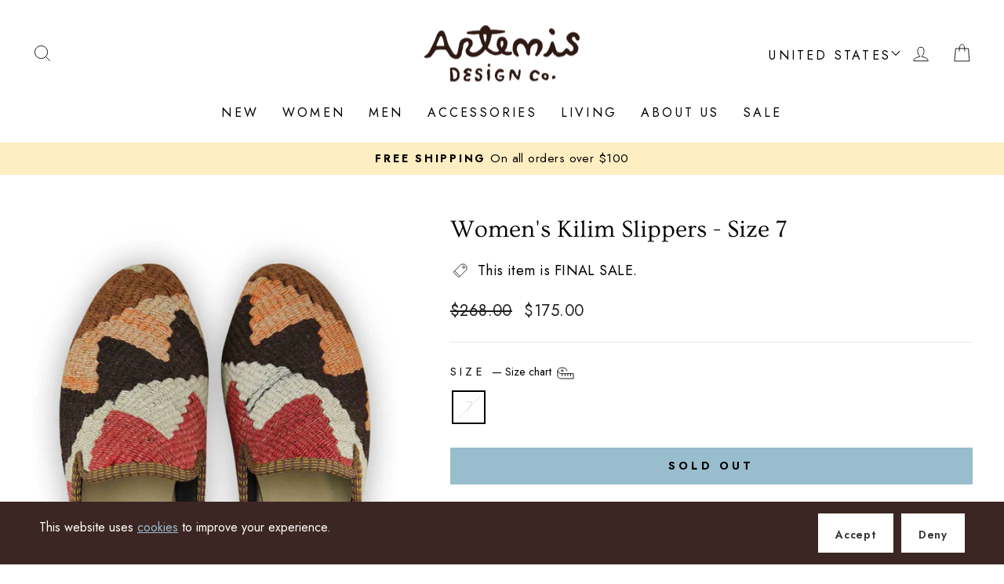

--- FILE ---
content_type: text/html; charset=utf-8
request_url: https://www.google.com/recaptcha/enterprise/anchor?ar=1&k=6LdEwsYnAAAAAL9T92sOraT4CDI-QIVuDYAGwdOy&co=aHR0cHM6Ly9hcnRlbWlzZGVzaWduY28uY29tOjQ0Mw..&hl=en&v=PoyoqOPhxBO7pBk68S4YbpHZ&size=invisible&anchor-ms=20000&execute-ms=30000&cb=rd2zu4cw8ghn
body_size: 49120
content:
<!DOCTYPE HTML><html dir="ltr" lang="en"><head><meta http-equiv="Content-Type" content="text/html; charset=UTF-8">
<meta http-equiv="X-UA-Compatible" content="IE=edge">
<title>reCAPTCHA</title>
<style type="text/css">
/* cyrillic-ext */
@font-face {
  font-family: 'Roboto';
  font-style: normal;
  font-weight: 400;
  font-stretch: 100%;
  src: url(//fonts.gstatic.com/s/roboto/v48/KFO7CnqEu92Fr1ME7kSn66aGLdTylUAMa3GUBHMdazTgWw.woff2) format('woff2');
  unicode-range: U+0460-052F, U+1C80-1C8A, U+20B4, U+2DE0-2DFF, U+A640-A69F, U+FE2E-FE2F;
}
/* cyrillic */
@font-face {
  font-family: 'Roboto';
  font-style: normal;
  font-weight: 400;
  font-stretch: 100%;
  src: url(//fonts.gstatic.com/s/roboto/v48/KFO7CnqEu92Fr1ME7kSn66aGLdTylUAMa3iUBHMdazTgWw.woff2) format('woff2');
  unicode-range: U+0301, U+0400-045F, U+0490-0491, U+04B0-04B1, U+2116;
}
/* greek-ext */
@font-face {
  font-family: 'Roboto';
  font-style: normal;
  font-weight: 400;
  font-stretch: 100%;
  src: url(//fonts.gstatic.com/s/roboto/v48/KFO7CnqEu92Fr1ME7kSn66aGLdTylUAMa3CUBHMdazTgWw.woff2) format('woff2');
  unicode-range: U+1F00-1FFF;
}
/* greek */
@font-face {
  font-family: 'Roboto';
  font-style: normal;
  font-weight: 400;
  font-stretch: 100%;
  src: url(//fonts.gstatic.com/s/roboto/v48/KFO7CnqEu92Fr1ME7kSn66aGLdTylUAMa3-UBHMdazTgWw.woff2) format('woff2');
  unicode-range: U+0370-0377, U+037A-037F, U+0384-038A, U+038C, U+038E-03A1, U+03A3-03FF;
}
/* math */
@font-face {
  font-family: 'Roboto';
  font-style: normal;
  font-weight: 400;
  font-stretch: 100%;
  src: url(//fonts.gstatic.com/s/roboto/v48/KFO7CnqEu92Fr1ME7kSn66aGLdTylUAMawCUBHMdazTgWw.woff2) format('woff2');
  unicode-range: U+0302-0303, U+0305, U+0307-0308, U+0310, U+0312, U+0315, U+031A, U+0326-0327, U+032C, U+032F-0330, U+0332-0333, U+0338, U+033A, U+0346, U+034D, U+0391-03A1, U+03A3-03A9, U+03B1-03C9, U+03D1, U+03D5-03D6, U+03F0-03F1, U+03F4-03F5, U+2016-2017, U+2034-2038, U+203C, U+2040, U+2043, U+2047, U+2050, U+2057, U+205F, U+2070-2071, U+2074-208E, U+2090-209C, U+20D0-20DC, U+20E1, U+20E5-20EF, U+2100-2112, U+2114-2115, U+2117-2121, U+2123-214F, U+2190, U+2192, U+2194-21AE, U+21B0-21E5, U+21F1-21F2, U+21F4-2211, U+2213-2214, U+2216-22FF, U+2308-230B, U+2310, U+2319, U+231C-2321, U+2336-237A, U+237C, U+2395, U+239B-23B7, U+23D0, U+23DC-23E1, U+2474-2475, U+25AF, U+25B3, U+25B7, U+25BD, U+25C1, U+25CA, U+25CC, U+25FB, U+266D-266F, U+27C0-27FF, U+2900-2AFF, U+2B0E-2B11, U+2B30-2B4C, U+2BFE, U+3030, U+FF5B, U+FF5D, U+1D400-1D7FF, U+1EE00-1EEFF;
}
/* symbols */
@font-face {
  font-family: 'Roboto';
  font-style: normal;
  font-weight: 400;
  font-stretch: 100%;
  src: url(//fonts.gstatic.com/s/roboto/v48/KFO7CnqEu92Fr1ME7kSn66aGLdTylUAMaxKUBHMdazTgWw.woff2) format('woff2');
  unicode-range: U+0001-000C, U+000E-001F, U+007F-009F, U+20DD-20E0, U+20E2-20E4, U+2150-218F, U+2190, U+2192, U+2194-2199, U+21AF, U+21E6-21F0, U+21F3, U+2218-2219, U+2299, U+22C4-22C6, U+2300-243F, U+2440-244A, U+2460-24FF, U+25A0-27BF, U+2800-28FF, U+2921-2922, U+2981, U+29BF, U+29EB, U+2B00-2BFF, U+4DC0-4DFF, U+FFF9-FFFB, U+10140-1018E, U+10190-1019C, U+101A0, U+101D0-101FD, U+102E0-102FB, U+10E60-10E7E, U+1D2C0-1D2D3, U+1D2E0-1D37F, U+1F000-1F0FF, U+1F100-1F1AD, U+1F1E6-1F1FF, U+1F30D-1F30F, U+1F315, U+1F31C, U+1F31E, U+1F320-1F32C, U+1F336, U+1F378, U+1F37D, U+1F382, U+1F393-1F39F, U+1F3A7-1F3A8, U+1F3AC-1F3AF, U+1F3C2, U+1F3C4-1F3C6, U+1F3CA-1F3CE, U+1F3D4-1F3E0, U+1F3ED, U+1F3F1-1F3F3, U+1F3F5-1F3F7, U+1F408, U+1F415, U+1F41F, U+1F426, U+1F43F, U+1F441-1F442, U+1F444, U+1F446-1F449, U+1F44C-1F44E, U+1F453, U+1F46A, U+1F47D, U+1F4A3, U+1F4B0, U+1F4B3, U+1F4B9, U+1F4BB, U+1F4BF, U+1F4C8-1F4CB, U+1F4D6, U+1F4DA, U+1F4DF, U+1F4E3-1F4E6, U+1F4EA-1F4ED, U+1F4F7, U+1F4F9-1F4FB, U+1F4FD-1F4FE, U+1F503, U+1F507-1F50B, U+1F50D, U+1F512-1F513, U+1F53E-1F54A, U+1F54F-1F5FA, U+1F610, U+1F650-1F67F, U+1F687, U+1F68D, U+1F691, U+1F694, U+1F698, U+1F6AD, U+1F6B2, U+1F6B9-1F6BA, U+1F6BC, U+1F6C6-1F6CF, U+1F6D3-1F6D7, U+1F6E0-1F6EA, U+1F6F0-1F6F3, U+1F6F7-1F6FC, U+1F700-1F7FF, U+1F800-1F80B, U+1F810-1F847, U+1F850-1F859, U+1F860-1F887, U+1F890-1F8AD, U+1F8B0-1F8BB, U+1F8C0-1F8C1, U+1F900-1F90B, U+1F93B, U+1F946, U+1F984, U+1F996, U+1F9E9, U+1FA00-1FA6F, U+1FA70-1FA7C, U+1FA80-1FA89, U+1FA8F-1FAC6, U+1FACE-1FADC, U+1FADF-1FAE9, U+1FAF0-1FAF8, U+1FB00-1FBFF;
}
/* vietnamese */
@font-face {
  font-family: 'Roboto';
  font-style: normal;
  font-weight: 400;
  font-stretch: 100%;
  src: url(//fonts.gstatic.com/s/roboto/v48/KFO7CnqEu92Fr1ME7kSn66aGLdTylUAMa3OUBHMdazTgWw.woff2) format('woff2');
  unicode-range: U+0102-0103, U+0110-0111, U+0128-0129, U+0168-0169, U+01A0-01A1, U+01AF-01B0, U+0300-0301, U+0303-0304, U+0308-0309, U+0323, U+0329, U+1EA0-1EF9, U+20AB;
}
/* latin-ext */
@font-face {
  font-family: 'Roboto';
  font-style: normal;
  font-weight: 400;
  font-stretch: 100%;
  src: url(//fonts.gstatic.com/s/roboto/v48/KFO7CnqEu92Fr1ME7kSn66aGLdTylUAMa3KUBHMdazTgWw.woff2) format('woff2');
  unicode-range: U+0100-02BA, U+02BD-02C5, U+02C7-02CC, U+02CE-02D7, U+02DD-02FF, U+0304, U+0308, U+0329, U+1D00-1DBF, U+1E00-1E9F, U+1EF2-1EFF, U+2020, U+20A0-20AB, U+20AD-20C0, U+2113, U+2C60-2C7F, U+A720-A7FF;
}
/* latin */
@font-face {
  font-family: 'Roboto';
  font-style: normal;
  font-weight: 400;
  font-stretch: 100%;
  src: url(//fonts.gstatic.com/s/roboto/v48/KFO7CnqEu92Fr1ME7kSn66aGLdTylUAMa3yUBHMdazQ.woff2) format('woff2');
  unicode-range: U+0000-00FF, U+0131, U+0152-0153, U+02BB-02BC, U+02C6, U+02DA, U+02DC, U+0304, U+0308, U+0329, U+2000-206F, U+20AC, U+2122, U+2191, U+2193, U+2212, U+2215, U+FEFF, U+FFFD;
}
/* cyrillic-ext */
@font-face {
  font-family: 'Roboto';
  font-style: normal;
  font-weight: 500;
  font-stretch: 100%;
  src: url(//fonts.gstatic.com/s/roboto/v48/KFO7CnqEu92Fr1ME7kSn66aGLdTylUAMa3GUBHMdazTgWw.woff2) format('woff2');
  unicode-range: U+0460-052F, U+1C80-1C8A, U+20B4, U+2DE0-2DFF, U+A640-A69F, U+FE2E-FE2F;
}
/* cyrillic */
@font-face {
  font-family: 'Roboto';
  font-style: normal;
  font-weight: 500;
  font-stretch: 100%;
  src: url(//fonts.gstatic.com/s/roboto/v48/KFO7CnqEu92Fr1ME7kSn66aGLdTylUAMa3iUBHMdazTgWw.woff2) format('woff2');
  unicode-range: U+0301, U+0400-045F, U+0490-0491, U+04B0-04B1, U+2116;
}
/* greek-ext */
@font-face {
  font-family: 'Roboto';
  font-style: normal;
  font-weight: 500;
  font-stretch: 100%;
  src: url(//fonts.gstatic.com/s/roboto/v48/KFO7CnqEu92Fr1ME7kSn66aGLdTylUAMa3CUBHMdazTgWw.woff2) format('woff2');
  unicode-range: U+1F00-1FFF;
}
/* greek */
@font-face {
  font-family: 'Roboto';
  font-style: normal;
  font-weight: 500;
  font-stretch: 100%;
  src: url(//fonts.gstatic.com/s/roboto/v48/KFO7CnqEu92Fr1ME7kSn66aGLdTylUAMa3-UBHMdazTgWw.woff2) format('woff2');
  unicode-range: U+0370-0377, U+037A-037F, U+0384-038A, U+038C, U+038E-03A1, U+03A3-03FF;
}
/* math */
@font-face {
  font-family: 'Roboto';
  font-style: normal;
  font-weight: 500;
  font-stretch: 100%;
  src: url(//fonts.gstatic.com/s/roboto/v48/KFO7CnqEu92Fr1ME7kSn66aGLdTylUAMawCUBHMdazTgWw.woff2) format('woff2');
  unicode-range: U+0302-0303, U+0305, U+0307-0308, U+0310, U+0312, U+0315, U+031A, U+0326-0327, U+032C, U+032F-0330, U+0332-0333, U+0338, U+033A, U+0346, U+034D, U+0391-03A1, U+03A3-03A9, U+03B1-03C9, U+03D1, U+03D5-03D6, U+03F0-03F1, U+03F4-03F5, U+2016-2017, U+2034-2038, U+203C, U+2040, U+2043, U+2047, U+2050, U+2057, U+205F, U+2070-2071, U+2074-208E, U+2090-209C, U+20D0-20DC, U+20E1, U+20E5-20EF, U+2100-2112, U+2114-2115, U+2117-2121, U+2123-214F, U+2190, U+2192, U+2194-21AE, U+21B0-21E5, U+21F1-21F2, U+21F4-2211, U+2213-2214, U+2216-22FF, U+2308-230B, U+2310, U+2319, U+231C-2321, U+2336-237A, U+237C, U+2395, U+239B-23B7, U+23D0, U+23DC-23E1, U+2474-2475, U+25AF, U+25B3, U+25B7, U+25BD, U+25C1, U+25CA, U+25CC, U+25FB, U+266D-266F, U+27C0-27FF, U+2900-2AFF, U+2B0E-2B11, U+2B30-2B4C, U+2BFE, U+3030, U+FF5B, U+FF5D, U+1D400-1D7FF, U+1EE00-1EEFF;
}
/* symbols */
@font-face {
  font-family: 'Roboto';
  font-style: normal;
  font-weight: 500;
  font-stretch: 100%;
  src: url(//fonts.gstatic.com/s/roboto/v48/KFO7CnqEu92Fr1ME7kSn66aGLdTylUAMaxKUBHMdazTgWw.woff2) format('woff2');
  unicode-range: U+0001-000C, U+000E-001F, U+007F-009F, U+20DD-20E0, U+20E2-20E4, U+2150-218F, U+2190, U+2192, U+2194-2199, U+21AF, U+21E6-21F0, U+21F3, U+2218-2219, U+2299, U+22C4-22C6, U+2300-243F, U+2440-244A, U+2460-24FF, U+25A0-27BF, U+2800-28FF, U+2921-2922, U+2981, U+29BF, U+29EB, U+2B00-2BFF, U+4DC0-4DFF, U+FFF9-FFFB, U+10140-1018E, U+10190-1019C, U+101A0, U+101D0-101FD, U+102E0-102FB, U+10E60-10E7E, U+1D2C0-1D2D3, U+1D2E0-1D37F, U+1F000-1F0FF, U+1F100-1F1AD, U+1F1E6-1F1FF, U+1F30D-1F30F, U+1F315, U+1F31C, U+1F31E, U+1F320-1F32C, U+1F336, U+1F378, U+1F37D, U+1F382, U+1F393-1F39F, U+1F3A7-1F3A8, U+1F3AC-1F3AF, U+1F3C2, U+1F3C4-1F3C6, U+1F3CA-1F3CE, U+1F3D4-1F3E0, U+1F3ED, U+1F3F1-1F3F3, U+1F3F5-1F3F7, U+1F408, U+1F415, U+1F41F, U+1F426, U+1F43F, U+1F441-1F442, U+1F444, U+1F446-1F449, U+1F44C-1F44E, U+1F453, U+1F46A, U+1F47D, U+1F4A3, U+1F4B0, U+1F4B3, U+1F4B9, U+1F4BB, U+1F4BF, U+1F4C8-1F4CB, U+1F4D6, U+1F4DA, U+1F4DF, U+1F4E3-1F4E6, U+1F4EA-1F4ED, U+1F4F7, U+1F4F9-1F4FB, U+1F4FD-1F4FE, U+1F503, U+1F507-1F50B, U+1F50D, U+1F512-1F513, U+1F53E-1F54A, U+1F54F-1F5FA, U+1F610, U+1F650-1F67F, U+1F687, U+1F68D, U+1F691, U+1F694, U+1F698, U+1F6AD, U+1F6B2, U+1F6B9-1F6BA, U+1F6BC, U+1F6C6-1F6CF, U+1F6D3-1F6D7, U+1F6E0-1F6EA, U+1F6F0-1F6F3, U+1F6F7-1F6FC, U+1F700-1F7FF, U+1F800-1F80B, U+1F810-1F847, U+1F850-1F859, U+1F860-1F887, U+1F890-1F8AD, U+1F8B0-1F8BB, U+1F8C0-1F8C1, U+1F900-1F90B, U+1F93B, U+1F946, U+1F984, U+1F996, U+1F9E9, U+1FA00-1FA6F, U+1FA70-1FA7C, U+1FA80-1FA89, U+1FA8F-1FAC6, U+1FACE-1FADC, U+1FADF-1FAE9, U+1FAF0-1FAF8, U+1FB00-1FBFF;
}
/* vietnamese */
@font-face {
  font-family: 'Roboto';
  font-style: normal;
  font-weight: 500;
  font-stretch: 100%;
  src: url(//fonts.gstatic.com/s/roboto/v48/KFO7CnqEu92Fr1ME7kSn66aGLdTylUAMa3OUBHMdazTgWw.woff2) format('woff2');
  unicode-range: U+0102-0103, U+0110-0111, U+0128-0129, U+0168-0169, U+01A0-01A1, U+01AF-01B0, U+0300-0301, U+0303-0304, U+0308-0309, U+0323, U+0329, U+1EA0-1EF9, U+20AB;
}
/* latin-ext */
@font-face {
  font-family: 'Roboto';
  font-style: normal;
  font-weight: 500;
  font-stretch: 100%;
  src: url(//fonts.gstatic.com/s/roboto/v48/KFO7CnqEu92Fr1ME7kSn66aGLdTylUAMa3KUBHMdazTgWw.woff2) format('woff2');
  unicode-range: U+0100-02BA, U+02BD-02C5, U+02C7-02CC, U+02CE-02D7, U+02DD-02FF, U+0304, U+0308, U+0329, U+1D00-1DBF, U+1E00-1E9F, U+1EF2-1EFF, U+2020, U+20A0-20AB, U+20AD-20C0, U+2113, U+2C60-2C7F, U+A720-A7FF;
}
/* latin */
@font-face {
  font-family: 'Roboto';
  font-style: normal;
  font-weight: 500;
  font-stretch: 100%;
  src: url(//fonts.gstatic.com/s/roboto/v48/KFO7CnqEu92Fr1ME7kSn66aGLdTylUAMa3yUBHMdazQ.woff2) format('woff2');
  unicode-range: U+0000-00FF, U+0131, U+0152-0153, U+02BB-02BC, U+02C6, U+02DA, U+02DC, U+0304, U+0308, U+0329, U+2000-206F, U+20AC, U+2122, U+2191, U+2193, U+2212, U+2215, U+FEFF, U+FFFD;
}
/* cyrillic-ext */
@font-face {
  font-family: 'Roboto';
  font-style: normal;
  font-weight: 900;
  font-stretch: 100%;
  src: url(//fonts.gstatic.com/s/roboto/v48/KFO7CnqEu92Fr1ME7kSn66aGLdTylUAMa3GUBHMdazTgWw.woff2) format('woff2');
  unicode-range: U+0460-052F, U+1C80-1C8A, U+20B4, U+2DE0-2DFF, U+A640-A69F, U+FE2E-FE2F;
}
/* cyrillic */
@font-face {
  font-family: 'Roboto';
  font-style: normal;
  font-weight: 900;
  font-stretch: 100%;
  src: url(//fonts.gstatic.com/s/roboto/v48/KFO7CnqEu92Fr1ME7kSn66aGLdTylUAMa3iUBHMdazTgWw.woff2) format('woff2');
  unicode-range: U+0301, U+0400-045F, U+0490-0491, U+04B0-04B1, U+2116;
}
/* greek-ext */
@font-face {
  font-family: 'Roboto';
  font-style: normal;
  font-weight: 900;
  font-stretch: 100%;
  src: url(//fonts.gstatic.com/s/roboto/v48/KFO7CnqEu92Fr1ME7kSn66aGLdTylUAMa3CUBHMdazTgWw.woff2) format('woff2');
  unicode-range: U+1F00-1FFF;
}
/* greek */
@font-face {
  font-family: 'Roboto';
  font-style: normal;
  font-weight: 900;
  font-stretch: 100%;
  src: url(//fonts.gstatic.com/s/roboto/v48/KFO7CnqEu92Fr1ME7kSn66aGLdTylUAMa3-UBHMdazTgWw.woff2) format('woff2');
  unicode-range: U+0370-0377, U+037A-037F, U+0384-038A, U+038C, U+038E-03A1, U+03A3-03FF;
}
/* math */
@font-face {
  font-family: 'Roboto';
  font-style: normal;
  font-weight: 900;
  font-stretch: 100%;
  src: url(//fonts.gstatic.com/s/roboto/v48/KFO7CnqEu92Fr1ME7kSn66aGLdTylUAMawCUBHMdazTgWw.woff2) format('woff2');
  unicode-range: U+0302-0303, U+0305, U+0307-0308, U+0310, U+0312, U+0315, U+031A, U+0326-0327, U+032C, U+032F-0330, U+0332-0333, U+0338, U+033A, U+0346, U+034D, U+0391-03A1, U+03A3-03A9, U+03B1-03C9, U+03D1, U+03D5-03D6, U+03F0-03F1, U+03F4-03F5, U+2016-2017, U+2034-2038, U+203C, U+2040, U+2043, U+2047, U+2050, U+2057, U+205F, U+2070-2071, U+2074-208E, U+2090-209C, U+20D0-20DC, U+20E1, U+20E5-20EF, U+2100-2112, U+2114-2115, U+2117-2121, U+2123-214F, U+2190, U+2192, U+2194-21AE, U+21B0-21E5, U+21F1-21F2, U+21F4-2211, U+2213-2214, U+2216-22FF, U+2308-230B, U+2310, U+2319, U+231C-2321, U+2336-237A, U+237C, U+2395, U+239B-23B7, U+23D0, U+23DC-23E1, U+2474-2475, U+25AF, U+25B3, U+25B7, U+25BD, U+25C1, U+25CA, U+25CC, U+25FB, U+266D-266F, U+27C0-27FF, U+2900-2AFF, U+2B0E-2B11, U+2B30-2B4C, U+2BFE, U+3030, U+FF5B, U+FF5D, U+1D400-1D7FF, U+1EE00-1EEFF;
}
/* symbols */
@font-face {
  font-family: 'Roboto';
  font-style: normal;
  font-weight: 900;
  font-stretch: 100%;
  src: url(//fonts.gstatic.com/s/roboto/v48/KFO7CnqEu92Fr1ME7kSn66aGLdTylUAMaxKUBHMdazTgWw.woff2) format('woff2');
  unicode-range: U+0001-000C, U+000E-001F, U+007F-009F, U+20DD-20E0, U+20E2-20E4, U+2150-218F, U+2190, U+2192, U+2194-2199, U+21AF, U+21E6-21F0, U+21F3, U+2218-2219, U+2299, U+22C4-22C6, U+2300-243F, U+2440-244A, U+2460-24FF, U+25A0-27BF, U+2800-28FF, U+2921-2922, U+2981, U+29BF, U+29EB, U+2B00-2BFF, U+4DC0-4DFF, U+FFF9-FFFB, U+10140-1018E, U+10190-1019C, U+101A0, U+101D0-101FD, U+102E0-102FB, U+10E60-10E7E, U+1D2C0-1D2D3, U+1D2E0-1D37F, U+1F000-1F0FF, U+1F100-1F1AD, U+1F1E6-1F1FF, U+1F30D-1F30F, U+1F315, U+1F31C, U+1F31E, U+1F320-1F32C, U+1F336, U+1F378, U+1F37D, U+1F382, U+1F393-1F39F, U+1F3A7-1F3A8, U+1F3AC-1F3AF, U+1F3C2, U+1F3C4-1F3C6, U+1F3CA-1F3CE, U+1F3D4-1F3E0, U+1F3ED, U+1F3F1-1F3F3, U+1F3F5-1F3F7, U+1F408, U+1F415, U+1F41F, U+1F426, U+1F43F, U+1F441-1F442, U+1F444, U+1F446-1F449, U+1F44C-1F44E, U+1F453, U+1F46A, U+1F47D, U+1F4A3, U+1F4B0, U+1F4B3, U+1F4B9, U+1F4BB, U+1F4BF, U+1F4C8-1F4CB, U+1F4D6, U+1F4DA, U+1F4DF, U+1F4E3-1F4E6, U+1F4EA-1F4ED, U+1F4F7, U+1F4F9-1F4FB, U+1F4FD-1F4FE, U+1F503, U+1F507-1F50B, U+1F50D, U+1F512-1F513, U+1F53E-1F54A, U+1F54F-1F5FA, U+1F610, U+1F650-1F67F, U+1F687, U+1F68D, U+1F691, U+1F694, U+1F698, U+1F6AD, U+1F6B2, U+1F6B9-1F6BA, U+1F6BC, U+1F6C6-1F6CF, U+1F6D3-1F6D7, U+1F6E0-1F6EA, U+1F6F0-1F6F3, U+1F6F7-1F6FC, U+1F700-1F7FF, U+1F800-1F80B, U+1F810-1F847, U+1F850-1F859, U+1F860-1F887, U+1F890-1F8AD, U+1F8B0-1F8BB, U+1F8C0-1F8C1, U+1F900-1F90B, U+1F93B, U+1F946, U+1F984, U+1F996, U+1F9E9, U+1FA00-1FA6F, U+1FA70-1FA7C, U+1FA80-1FA89, U+1FA8F-1FAC6, U+1FACE-1FADC, U+1FADF-1FAE9, U+1FAF0-1FAF8, U+1FB00-1FBFF;
}
/* vietnamese */
@font-face {
  font-family: 'Roboto';
  font-style: normal;
  font-weight: 900;
  font-stretch: 100%;
  src: url(//fonts.gstatic.com/s/roboto/v48/KFO7CnqEu92Fr1ME7kSn66aGLdTylUAMa3OUBHMdazTgWw.woff2) format('woff2');
  unicode-range: U+0102-0103, U+0110-0111, U+0128-0129, U+0168-0169, U+01A0-01A1, U+01AF-01B0, U+0300-0301, U+0303-0304, U+0308-0309, U+0323, U+0329, U+1EA0-1EF9, U+20AB;
}
/* latin-ext */
@font-face {
  font-family: 'Roboto';
  font-style: normal;
  font-weight: 900;
  font-stretch: 100%;
  src: url(//fonts.gstatic.com/s/roboto/v48/KFO7CnqEu92Fr1ME7kSn66aGLdTylUAMa3KUBHMdazTgWw.woff2) format('woff2');
  unicode-range: U+0100-02BA, U+02BD-02C5, U+02C7-02CC, U+02CE-02D7, U+02DD-02FF, U+0304, U+0308, U+0329, U+1D00-1DBF, U+1E00-1E9F, U+1EF2-1EFF, U+2020, U+20A0-20AB, U+20AD-20C0, U+2113, U+2C60-2C7F, U+A720-A7FF;
}
/* latin */
@font-face {
  font-family: 'Roboto';
  font-style: normal;
  font-weight: 900;
  font-stretch: 100%;
  src: url(//fonts.gstatic.com/s/roboto/v48/KFO7CnqEu92Fr1ME7kSn66aGLdTylUAMa3yUBHMdazQ.woff2) format('woff2');
  unicode-range: U+0000-00FF, U+0131, U+0152-0153, U+02BB-02BC, U+02C6, U+02DA, U+02DC, U+0304, U+0308, U+0329, U+2000-206F, U+20AC, U+2122, U+2191, U+2193, U+2212, U+2215, U+FEFF, U+FFFD;
}

</style>
<link rel="stylesheet" type="text/css" href="https://www.gstatic.com/recaptcha/releases/PoyoqOPhxBO7pBk68S4YbpHZ/styles__ltr.css">
<script nonce="bMQwTIpDgMlbQwjPjKAbWg" type="text/javascript">window['__recaptcha_api'] = 'https://www.google.com/recaptcha/enterprise/';</script>
<script type="text/javascript" src="https://www.gstatic.com/recaptcha/releases/PoyoqOPhxBO7pBk68S4YbpHZ/recaptcha__en.js" nonce="bMQwTIpDgMlbQwjPjKAbWg">
      
    </script></head>
<body><div id="rc-anchor-alert" class="rc-anchor-alert"></div>
<input type="hidden" id="recaptcha-token" value="[base64]">
<script type="text/javascript" nonce="bMQwTIpDgMlbQwjPjKAbWg">
      recaptcha.anchor.Main.init("[\x22ainput\x22,[\x22bgdata\x22,\x22\x22,\[base64]/[base64]/[base64]/ZyhXLGgpOnEoW04sMjEsbF0sVywwKSxoKSxmYWxzZSxmYWxzZSl9Y2F0Y2goayl7RygzNTgsVyk/[base64]/[base64]/[base64]/[base64]/[base64]/[base64]/[base64]/bmV3IEJbT10oRFswXSk6dz09Mj9uZXcgQltPXShEWzBdLERbMV0pOnc9PTM/bmV3IEJbT10oRFswXSxEWzFdLERbMl0pOnc9PTQ/[base64]/[base64]/[base64]/[base64]/[base64]\\u003d\x22,\[base64]\\u003d\x22,\x22MnDCnMKbw4Fqwq5pw5rCiMKGKkF9JsOYPMKTDXvDnj3DicK0wo4+wpFrwrnCgVQqYl/CscKkwq/DqMKgw6vCnx4sFGYqw5Unw6fCrV1/B1fCsXfDscOMw5rDngvCjsO2B0bCgsK9SxrDo8Onw4c5UsOPw77ClHfDocOxFcK0ZMOZwr3DpVfCncK3UMONw7zDqglPw4BrWMOEwpvDkH4/wpIwwpzCnkrDpCIUw47Cu1PDgQ4yKsKwNCnCnWt3H8KtD3sEFsKeGMK8chfCgTTDs8ODSXFYw6lUwoEZB8Kyw4zCqsKdRljCtMOLw6Qhw7E1wo5zWwrCpcOKwrAHwrfDkDXCuTPCgcOhI8KoRQl8URRDw7TDsy0bw53DvMKuwr7DtzRsE1fCs8OGBcKWwrZ/W3oJacKqKsODCh1/XE7Dh8OnZXh+wpJIwroeBcKDw6rDtMO/GcOIw74SRsO0wrLCvWrDiRB/NXRsN8O8w4Y/[base64]/CojjCrcO2w49Vw7nCrk3ChcOVwrHCkTxVYsKowpR3w5AEw65kUl3DpXtGYyXCusOmwp/CuGlhwowcw5oQwoHCoMO3RMKtInPDl8Oew6zDn8O7H8KeZzLDoTZIbsK5M3pLw6nDiFzDnMOJwo5uAwwYw4Qow4bCisOQwp7DmcKxw7gUGsOAw4FnwpnDtMO+GMKMwrEPcG7CnxzCjcO3wrzDrxInwqxnZsOgwqXDhMKhW8Ocw4JQw5/CsFEUGzIBMXYrMn3CuMOIwrxTfnbDscOGGh7ClFFywrHDiMK7wqrDlcK8STZiKgd0L18yUEjDrsOgChQJwrfDjxXDusODF2BZw7czwotTwrnChcKQw5d7S0ReP8OJeSUKw7kbc8KPCgfCuMOWw7FUwrbDscOvdcK0wonCuVLColhhwpLDtMO3w6/[base64]/Clgk7wpZmwqbCv8OVQlLCgCh5D8Orw59Mw78qw4/[base64]/w5MSfyc/[base64]/CpS0TYz3DnMO0w6XCiMOwwooywp7DhjV/wqbCpsOOOMKKwoIZwqDDvHDDrMOiZXh3CMKuw4YlTGZCw6ssBREYOsOPWsOzw6HDl8K2VTwQYC4ZGsONw6ZMwpY5Bw/Cs1d0w6bDt3dXw7cZw6nCvVkbfl7ClcOfw4BdCMO2wpzDsFfDicO4w6vDocO8Q8Knw47Cr0Q0woFHXsOvw7/DhMOQOS4pw6HDoVTCl8ObGhXDv8OFwqfDpsORwoHDuzTDvcKcw7zCpWQoCWonbwZDI8KBGWUyRQpbKibCgx/Dq2xPw6PDgCU7OMORw74RwpLCuDPDuyPDn8Kywp9rI2U+asO9biDCrMO4LiHDocO3w79AwpQqMsOLw7hNd8OKRSxUacOOwrbDlj9Kw6TCrS/[base64]/Cv1gRwql+wpYyw7cwU8K+LcOowq5JXcO6wr5DUDEOw78jTXRjw44zGcOhwo/DsRjDs8KYwpXCum/[base64]/wos2ZMO1SMOpHiQ7wpIMwqlMMzLDh8O/aHJhwpPDtUnDqCjCg23Drw/[base64]/Dk8OlC8OtKcOWXlAgw6ElG8K1DsOJbsKMw7fDoSnDm8KRw44vAsOuIUTDs0NPwpAlRsO4ERBEcsKJwrVTSW7CvGnDj2XClAPCkHZqwrQEw47DojfCimAhw7Rxw5bCuwjCosKkCw7Dn2PCg8Okw6fCosKUMDjDhsKdw5t+wq/Dm8KvworDijZNHwsuw61Lw78QBTTCijhcwrfDs8OxF2k0D8KYw7vCtSAyw6d0UcKxw4kKZCTDr2zDuMO1F8OUaURVMcKjwqomwqLCuRlxTlwaBzxHworDulkWw4g3wptrbUXCtMO7wpzCr0I8acKqDMKLwqZrD1Vmw60PH8K5JsKra1ISNGjDscKBwp/Cu8Kle8O0w5PChAkJwp/Dq8OJTcKwwrQywqXDjQZFwoXDrsOTDcO+NsKaw6/DrcKJAMO9wqhAw6jDssKPTjUfwr/CvmBpw6JYGkJ4wpzDtgDCl0LDosO1ejLCmMOcKEppeBUvwq4OCi8aVMK5cldVVXhlLQxKJ8OBLsObHMKdPMKSwoI2PsOqLcO1fn/DjcO3PyDCoRLDucOWasONUXpVScKFZTPCkcOiRsOCw5lIWcOtcRnDrHIqZcKowrrDtU/DvcKNC2oqABPDgxF8w48TX8Orw7DCuB1vwp08wp/DlBjDsHTCvkPDssKCwrkNZMKbRsKVw5hcwqTDgzrDrsKqw7vDu8KCCcKYRcOhBzIrwpLChSPCpj/DokY6w61/[base64]/DkcKJdC/DiFrDrHx7wozCmcOOw58twpbCusORDMKjwoXCusKGwr1SScK0w4/DrUfDnWHDoRrChQTCocO/[base64]/DnMOfw7PCgcO9w4TCj2PCkzwfVyspGsKTfnnDq2gzw4nChMODDcO5wph4McORwrHDtcK9wo0nw43Dh8Kpw6nDr8KST8KRbhTCu8KQw5rClT/DuhDDnsKlwr3DghZ4wooXw7xrwpDDisObfSgAYizDtcKuF2rCmsKuw7rDv2Fow5rDllTCksKnwrXCmhHCozctBHkDwqHDkmnDuUtDXcOTwqgrMyfDsgoldcKVw4vDvGV4wo3CncOYcB/CsWnDq8KUZ8OgYG/DrMOAHBosbUMuI2Z8wrfCjg/[base64]/[base64]/CoWXCkwjDmgs1LAHDjsOIw63Dg8KAw4LDhHstFS7ClkUgc8K+w53DssK1wrzCuVrDmh4nC1EMGS59GHXDkUbCnMKHwpnDlMKfCMOJw6rDpMOaenjDv2bDl2jDqsOVKsOJwoXDpMKyw7bDk8K+AWVewqVNwqvDkFd8wqDCjcOUw4MYw5hLwpPCosOZeifDun/Dv8ObwqIvw68YbMKaw5jCl2zDrMObw7vDh8OpeR/DkcOLw77DjgzDssKWVjTCv34Yw67CksOOwp0aA8O7w7TChTxFw6p9wqfCmsOcT8KeJjfCrcOteWDDlnYUwprCpx0UwrBjw5o/[base64]/KTFHAnXCvcOiw6/[base64]/O8OYw7odw58jfcOVK0R0worDp8Oww4/CssKBKUYeAMODYsKswrvDiMOkJ8OwNsKgwrMfGMOTVcOXUsO1OMOITcOYwqzDrRB0wrwiL8KwQioyF8Kaw5/CkzrCjHBlw77ChCXCh8Kxw73CkQ3ClMKQw5/[base64]/CrcKhw5/[base64]/CksKSDcKUKkTCp8OvwqTDi8KBSMOBLMOww6U+wpw1T0g3wrbDl8O1wo7CmBHDpMOyw750w63Dq3PCpDpXI8KPwoXDnCAVC1DCnBgRNsKpPMKKPcKZC3bCoAoUwoHCjcOnMmbCr2srVMOsPsKFwosDVjnDlBNOwqPCoQVcwoPDoDgZT8KdEMOnEl/CrMOqwqjDhQnDtVURJcOcw5zCgsOzLBDCpMKjOMODw4grfnrDv3ArworDgW0KwpxPwrFJwqnCvMK4wr/CqjcwwpXDrgQKHMOIIQwiK8O9LGNewqwcw4ETKT7DtljCjMOgw4Mbw7DDnMOIw4xlw5Bow5R2woLCtMOKSMOcGx9uCz3Cs8Knwpkww6XDsMKbwqppQCVjZWcCwpp1bsOQw5wAQMK7ejJZwobCq8K4w4DDoUgnwrkNwp/CqC3DsjhuKMKPw4DDq8KpwrVfPj/DtADCmsK5wpx2wowXw4BDwqM2wrEDdl/Cux5XWiUTLcKqcSbCjsO1ChbCkjI0YVc1w6suwrHClzYpwrwQHxfCuQl3w6rDjwVmw7PDsWHDgSkuDMOCw4zDmnkdwpTDt1lDw7JZFcKNUsKCT8KdAcOEB8KPIkNQw79xw6vDjVw3Dg8QwqPCrsK8Ni0DwqjDpWghwrg3w4bDjQDCvD/CsSPDh8OxFMK+w7N7w5ERw7gDfsKuwqjCukgBbMOda2LDpmLDt8ORajXDhz9la052c8KIMjsnwpQwwqbDkClvw4fDrsK2w77CqBE3I8KgwpnDtMOSwrBYwqRaN2AsTivCqQnDinXDq2HDr8KZHsKnwpnDggLCoj4tw4M0GcK8Lg/DqcKOw6XCu8K3AsKlVh92w61ewoEVw6Nnwpc8bMKCFS0lOyxZQMOMUXrCi8KTw4xpwo/DqRJOwoIsw7cBwpENdChcZ2QNMMK0IzLDuirDvsOqfylBwoPCj8Kmw4QxwpPCj20/QFRqw5/CgcKJD8O9HcKSwqxFfk7Cqj/Cs0VWwrB8FsKiw7DCq8OCDsOieifDkcOyF8KWAcOAFRLCqsOLw7jDug3DjVo6wq0+P8OowotBwrTDjsOLBwPDnMO4wqUBahdCw79nOldRwp5tb8Omw47DvsO6exMXNj/[base64]/CvBV+w58rOUJOwpV9UMKRDDhmw7vDkCrDuMKCw4BIwpDDssOwwp/Cqn8xKsKlwpDCgMKdYMKaWAHCj1LDh0LDu8KfMMKlwrw9wojDrB4SwoFlwrzCmjgbw5/CsHTDscOSwq/DvcKJL8KHeGNow7XDhwokNMKew41Xwrt0w6cIAR8ZDMKXwqdGYStyw6UVwpHDpiobRMOEQx0yFnrCqF3DghkEwop/w67Cq8KwLcKFB1V0W8K7J8O6wqsrwotNJBPDhAt3HMKlbmPDmgPDr8Oiw6stE8KeEsOiwqNbw49Jw7DDrydqw6ckwqwrfMOlJwUgw4LCiMOPHR3Dk8Obw7Zlwq1hw5wffwLCjXLDpXXCkC4IFi9VZsKGLMKcw4oNcxvDl8KCw6HCoMKHTVfDji/[base64]/DoMKLBG3DvH16DsKTNCnDklooJcOewovCpsOdwpvCnsO3DEDDq8Kdw6MBw6jDv3DDrT0Zwo3Dkm0cwprChsO7eMKgwpfDncKyNzJ6wrfCqVEYEMO/w44uaMO1wotBdnJ1LMOYU8KoTDTDtBh/[base64]/wr4ae8OFw6DDgy8CwoXDlsK1wonDuHJJAMKAwq1RUwFKVsOsw6/CiMOVwql6SXErwpQDwpbClSfChEJOc8OcwrDCiyLClcOIV8O8bsKuwpZAwrBJJRM4w5rCjlfCusOzMMO1w48jwoJ/B8KRwqlyw6bCiRZyaEUKamJuw7VTRMK0w5dHw7/DjsOOw4omwofDvlrDkcOdwqLDoRjCiyBmw4R3HEXDiB8fw4vDphDCiQ3CrcOQwpvChMKRCMK4wqRgwrAJXXZdeXVkw69Jw6jDlFzDiMOYwojCvMKjwqLDvcKzTn1dPQccGGZ4DGLDlMKWwpQOw4R2A8K4YcOtw5bCsMOjRMOAwrHCiHE/G8OEUDHCj0ESw5XDmQbCjUsYYMOUw6crw5/CoUdjGhPDpsKFw5U9LMKRw7rCu8Ote8O7w74sJRfClWLDiRkow6jCk18OfcKgGUbDmyppw5h1U8KTJ8O7HcKvQloow609w5ZgwrYsw7hPwoLDqC8IKH4ZBcO4w7s9BcKjw4PDo8ONTsKhw6DDjiMZOcKxNcKbSn/Cki9hwoRFw6/CoGVRSjpNw5bDpHUGwqtpP8OtPsKgNXcSFxhfwr3Cu1hzwqnCt2fCm2zDt8KCDmjCnH99GsOpw41uw4sOIsOmE20sWcOvYcKow6JMw5sfFxZXV8OCw6bDicOBGcKbNB/[base64]/FcKjdMOEwqh9wpDDvMO1wqBcw5/DvxVuBcKKDMOlakrDqsK/[base64]/DhsO8w61kD8KoRcK4wpPDtB7CpsKwwpY/Ny4FfU7ClMKsQkYvMcKFXTXCmsOuwrrDlgIFw4/DsXXClVPCuChFM8KWwqbCvmxEw5XCjSpZwqXCjWfCssKkD3slwqjCjMKkw7bDsnPCn8OgEsOQVgwrDjp4ZcOMwqDDgm1CRwXDksO+wpzDoMKKdsKYw7B4bDHCkMO6aykUwp7CmMOXw6BZw5cpw4PCpsO5cXk3LsOUBMOHwo/[base64]/[base64]/[base64]/DocOaZsKgO8OXw5nCsCMow6vCpcOkNcKOdS/Dn2oVw6jDg8KgwozDt8KYw6YzSMOWwp9HGMKhSnsQwoTCsgkyGAU4NBjCm1LDsDo3dRvCnsOSw4FESMKmKDJBw6BqfMOcw7Jzw7HDm3ATQcOvw4N/WcK7wqcmeGB/w50pwoIHw6vCj8Kmw4nDtXtVw6I6w6fDvykOS8OSwqJxbcK1MlHCszHDsUwvesKASEHCmhA1AsK2PcKwwp3Cqx/[base64]/DpsKOwrQfFQDCqBUsMD3Cl8ObPHrCgEbCv8KCwqrCuhJgcQxnwr3DqXfCp0tsCV1Qw6LDnC89fxJtMcKTTMKVW1jDnMKBG8Ojw4E5O1puwoXDuMOAA8K7WSIjFMKVw7TCjBfCpQoowrbDhMOmw5nCrMO5w6XCucKkwq0ow4zClsKdOMO8wojCpFVHwqkhDEXCosKQwq/DisKFAcKdXlPDuMKkWhvDuEzDicKcw6czI8K1w63Dp3nChsKtUAFlNMKaM8OSwqjDk8KDwrQWwpLDnF0bwobDjsKIw6hYO8OLUcK9QH/[base64]/[base64]/w7tPwpXDu8Kjw5jCmwsLCDHDqcKNwoIuw4HCuCw3SMODWMKaw4hcw74fUAvDvsOUw7bDoCVcw5zCnUwVw7jDjkkWwqnDhkVOwpRlMTrCg2/DrcKkwqHDhsKxwo9Rw5PCp8KCSljDuMOXf8K3wo5bwqofw4XCnT0qwqJAwqjDvypqw4DDoMO3w6BvXjrDqlwBw5DCgGXCj3/[base64]/CusKsa1fDs8K0BSY8JMKQQ8Ogwq/DkS7DgcKsw4HDicOjwpnDj0RaNjkswoE3WD7DlMKAw6Y/w5Y0w50bwqnDjsKUJDh+w4RYw57CkEzDqMO3McOvK8Oawq7DmsKEY1Ykwo0fZ28jGMOVw4TCiQnDmcK4woYMd8KbJzM4w6bDuHHDghPCpWTDnMKgwqMyZsO4worDqcOsEsKDw7pMw6TCkTPDocK5ecOrwrBxwqVsbWsowp3Ch8OeRm9RwphowpbClEB9wqk/PDRtw6kww53CksO+GxxuGSzCrMKawqZjb8Oxw5bDm8OxR8OiVMOAV8OqNCXClsOpwqTDssOFEj4qRVDClHxGwozCow3Cr8OxAcOPDMOAcUdRBMKFwq7Dl8Odw5ZUKcODIsKae8OhLcKYwrZMwohVw6/CrmYSwoXDgFJYwp/CiDNBw4fDjWB/W2dYfcK4w6VIBsKUeMO2acOdI8OHSm52wollDBvDpsOnwrPCkXvCtFwjwqV0G8OCCsK3woHDt2tEfcOTw7bCsjpnw5rDjcO5wottw4vCk8KHEzbCiMOQQH4sw7/CtsKaw5I3wpYvw5bClzl2wo3DgnMiw7jCoMOtJMOCw5wnY8KWwo9yw4Yyw7HDsMO0w6hsAsOvw4LCgsKPw7dvw7jCicK+w4fDi1XDljsRMxDDmQJqZC96D8O/ZsOOw5wYwppww7bDrBdAw4klwpfDmiTCiMK+wpjCpsOFIsOow5ZWwoVEF0J+EsOZw5BDw7rDjcOPw63CjkjDkMKkTCo4EcOHdzIYQiwrfyfDnAEWw6XDimAWKsKqE8OMw7vCqlLCpWpiwoktRMKzCi9Swq9wAHrDosKpw5M3wq1ZfHrDnUFVLMONw5M/CsO3LhHCl8KMwpnCtwbChsORw4Raw6E3A8K4QcOKw5nDrsK0ZB/[base64]/[base64]/[base64]/[base64]/[base64]/Dl8KDwpRUwoU/[base64]/DksOuwqpPwoHDpmAfDhU6wojCqcOPwrTClVDDiSLCj8OfwppYw4LCtFhIwoDCgAbDq8K4w7LDvVoOwrgqw75nw4rDt3PDkEDDv3XDq8KtKznDpcKPw5/Dqh8Pwq4uLcKLwp5KK8OIfcKOw5DDhcOBdjbDpMKfw7N0w5xYw4TCggxNV2nDl8O/wqjCnlNgFMO/w5LCjMOGOjHDosOBw4V6asOsw4c5PMKUw4cUPcOuCD/CvcKhP8OAZUzDgnZnwqIJWHjCmMK3wozDjsOwwqfDpMOqZm4ywoLDjMKVwrw0TF/Dk8OXeQnDqcOTT1LDt8KYw5wGQMKZdcKiwrsKa1XDsMKdw4PDuTfCl8Kyw5jCgkDDt8Krwp4hTkBoAlcLwpTDtsOoOA/[base64]/[base64]/CtQ/DmmHDohc6KRFFM1M2wo5tw6rCiMO5wqvCqsKYR8OQw5gCwq0hwroEwqzDisO0wonDv8K/KMKEIDw9Um5OYsO/w7hEw7EKwrcjw67Dlh8+e19UdMOYW8KrUknDmMOYe1Nlwo/CscOrwoHCnXfDu0zChcOzwo7Cn8KYw4htwq7DkcORw7bCvwVra8KhwqnDvcKRw5sraMO8w7jCmsOYwqsoD8OkGgPCqEhhwp/CucOYAmjDqztrwrxydC9/dGHCqMOrQjU+w6RrwpgubT1UOBE0w5nDpsK/wr9uwpAHB0M6UsKHChd0AMKNwpzCgMKmRsKqbMO6w43DpcKWG8OYWMKOwp0Tw7AQwofCmsKPw4IbwopCw7zDucKEacKvVsKARxrDocK/w4oxIHXCscOMNVPDvAjDgDHCv34LLBPCiy/CnmFPeBV/c8OiN8Oew5RlZG3CiysfD8KecGV4wochwrXDhMO5LsOlwpLCgcKBw6VPw71FOMKsGGHDtsOKVMO4w4LDigzCuMOjwrESDsOxGBbChMO2Km55TsOkw4bDll/CnsOwGxopworDpG3DqcONwqPDvsOzWgvDjcKNwofCom7CinkCw7jDqsKywqU8w6AfwrPCosK4w6bDs0XChsKYwofDlmohwrZpw7QGw63DscKnZsKzw5NuBMOwUcKSdCLCg8OWwogKw6PClx/CuC4afjzCiwcpwp3Djh8dSy7CkwjCksOKS8Kdwp8Few/DpMKuOXQgwrPCqsOWw7LDp8KfesOGw4JgCE3DqsO2QGxlw63CoU7CksKlw6nDm2XDhUnCosKoDm9SL8Kww7AzUxXDrMKkwqonO37CssK5NsKpAVAuOMOsdAIfScKoVcKHZA82dcONw4fDssKjScKDURFYw7DDmTVWw7/Cox/CgMKHw5oxUm7Dv8K3HMOdNsOoN8OMI3USw4omw7TDqAbDuMOnTUXCiMK/[base64]/[base64]/CiDVXwohowqjCgWjCnn1NJMKcfl/[base64]/w7EYw4pSXsOWw7Y3wpHCjsKsJn3DnsOwasKJbMKlw6LDg8OYw4nCpx/DkzBPIR/CiglWLkvCnsKvw7IcwpvCiMK/wr3DpyYmwrccFFXDpi0JwoLDuBjDrU5lwrTDhHDDtCHCvMKXw4wECcOcGsKXw7rDv8KIf0Alw4TDvcOcdBsaWMOobx/DjAINw5fDgWpDR8OpwrNIDBjDqFZPw5nDuMOlwpYLwrBlwqLDn8OOwqQOJ3TCsgBCwpdvwprCjMO+a8KRw4zCiMK0LzBIw58qPMKsBizDkUFbV13Cm8KLVX/[base64]/[base64]/Ck8KZGDgBwp5tLyjCv0LDrVPCrhHCqUvDscOPHRdUw4jDsULDtmp2YQHCvcK7ScOjwobDrcOlBMKLwq7DvMOTw6cWUhc4TGg1Sxs7w7HDuMOywojDn3EHWwhEwq7Cmy9rSsK+dkR6GMOxJ1dtCC/CncOqwp0OPW/Du2vDnyLCmcOQQcOOw7wVecKYw57DuXrCqhTCuCTDgsKZDEIOwoJnwp3CskXDljknw4hPLXYwe8KUDsOpw5jCpcO8J1vDjMOrI8OdwoNUc8Kiw5IRw5TDiTECQ8KAWAFfScOxwq9Iw7XCjjvCs1g1D1TDsMK4woMowqjCqHzClcKEwpRSw5hWAjDCjjh1wq/ChMOaD8Oow4RMw4tcVMKhJGh1w4zDgBnCpsOhw5R2ZUIpSGTCu3/CrxEQwrPCnBbCi8ONSUrChMKeSnrCpMKoNHdZw47DucOTwrPDgcO6flIHUcKIw4ZJLVx8wr87GcKWd8Kbw6F0e8OzAy8jVsOXBMKOw4fCnMOyw54KYMKWew7CrMO4eEfCgsKWw7jCjk3Ck8KjCl5qScO3w7TDqShNw6/CocKdXcOdw5J0LsKDcz/[base64]/CnQvChWjDqDchwoIKw5Y8UMOxwqEAQw19woPDhyPDsMKPS8KTEHrDi8Oxw7nCgEsowosQQ8Odw502w5ZbAcKmeMO4wpZcPEBZZMO5w6QYR8K+w4rDucOFHMK7CsO+wo7CumAMHRQJw71deXTDoBbDnkNUwqrDv2JIWsKGw4HDt8ORwr57wp/CrU1eDsKhfMKGw6Zow57DpcKZwo7CkMKkw4bCm8KtdmfCtgx2a8OdIQgmYMORPMKSwqXDhMOyTSnCnVjDpi/[base64]/DnkXCgXJrw7Z7w6BUw5VTw40xw4HDmMO1TMK4ZsKpwobCicK4wplffMKOPjLCksKew7bChsKPwpk8EHLCjnTCn8ONFxs4w6/DhcK0ETHDglLDlmlpw7TCrcKxO1JgFllowr1+w73CpmdBwqZEfMOfw5Riw5EQw4LCig1Pw4RWwqzDhBVYEsK6FMOEE3zDqTxZVMOqwqp4wobCjzxQwp9fwoE1VsKEwpVLwojDpMOfwq8/aWbCkHvCisOJSGTCvMOnHHnCncKrwqEfWUALJkJhwqUca8KmNUt/Hlk3O8OvK8KZwq01biHDjEwnw4gHwrBUwrTDkTDDrsK/b1QwHMKKI1pRZ0bDl31WAcKcw4M/ZcKJTUfCvzEqN1HDjcO7wpLDj8KTw4XCj2/Dl8KNWn7CmMOQw6HCvMK/w7d8JVk3w79BI8K/[base64]/[base64]/CtH9twqgWwo5Iw4rDtTBJwobDvy84woFCwrB8X3/DksKvwrJOw7BeIEJ5w65+wqjCs8K9IQ91BnHDiX/CicKQwqPDhicPw6E/w5jDqBfDv8Krw5zChVx0w4hiw68Hd8OmwonDiwPDrFMWY2NMwpTCjBjDkhLCtw19wq/CtCTCmVwuw5EDw4zDphLClMOxbsOcwo3CjcK3w44WTGJVw7dlasKqwqjCuDLCscKkw7dLwqDCjMKWwpXChDhHworClxtEOsOcEgZhwrbDk8OIw4PDrh1bV8OzI8OXw6NffcOAMilHwoo/OsOGw6Nfwpgxw7fCqm0kw7LDgMK+w7HCn8OwdR8vC8KyAhnDrHbDuwldw6fDo8KowrDCuwfDp8KjOS/Dr8KvwofCtsORQAvChF/Cuk81wqnDiMKZBsKrQcOBw6tPwpXDiMOlwrpVw53Cj8KkwqfCmQLCphJNUMOpw54bNlvDk8KXw7fDnsK3wo7CvUzDssOXw7LCulTDgMKuw6rDpMKkw6lePz1lE8OdwqIXwppxFMOLHmg+c8OyWG7DgcKed8KHw4fCnD/ChQR7SEBQwqbDl3E8W0nCmcO8CjrDnMOhw490N1nDvSLCl8OWw4cCw77DgcOXYwvDp8Otw7oAVcKAwrHCrMKXDgNhdHzDn1Usw4xXPcKWLMOvwqwIwqMCw4TCgMOIFMK/w5pRwo/Cn8O5wrs7w5nCv3fDrsOTKVhowrPCgVw8bMKbRsONwqTCiMOMw6fDukvDpcKFeU43w53DsnnCgn/DqFTDl8K5wr8JwqnCgsO1woFYfnJnXsOiUxYVwpzDtip3cB1PbcOCYsOawovDlD01wr3DlBxnw6XDhMOFwrNkwq3DskTCpHXCqMKFZMKmCcOPw5ELwr1zwqvCpsOfQ1NsURPCocKGw5J6w6PCqyQVw7NgLMKywqHDn8KUMMKnwqzDq8KLwpILw5paGFJ/[base64]/CoVrDo8O1ZMKgwrnCtFV3w5RCw5wlw7jCgsKaw5cBTFTDlm/[base64]/Dty5BwqrDl2jDl8OPbMKXw4jDkMK5wq7DksOjw43CqA/[base64]/CoAvDhMO0ZgNMwowww6BewqXDtsOPV3xJWsKCw7TCgxnDuybCn8K0wp3CmxReWDVxwrx6wpfCnGHDgFzCtjxLwqnCvHfDu1DCgRbDi8Okw6sPw6NQSUbDk8K2w4g3w7c7NsKLw6jDpsOwwpTCgSp8wrPCi8K7LMOyw63DjcOXw7Zjwo3Cu8Kiw5pFwqPCrsO3w6JBw4/[base64]/OsO8wrPDvn7DgxfDm8OEwp/DjD8ZGTVow53DuDTDqcKALSDCtSdUwqXCoQfCuA8Jw4lVw4HDqsO9wph1wpPCrwHDpMOGwqIyJAo/wq4dM8KSw7HCpFTDuUXCiTLCm8OMw5xlwrDDsMK4w6DCsx5hSsOkwofDqMO0w45HKE7DosKywpo9D8O/[base64]/CmwLCicK8ZsO4PSFOPMKPTTYMwqAowrwEw5kuw5oQw7VxScOWwo4uw7DDrMOywr0pwq3DoDAJc8K7asKVAsKXw4jDk2guU8K+NMKCHFLCnEPDu3/DhERiRWPCtgsZw77Du3nCoF8xUcOAw4LDnMOJw5fCuQZpIMO8Cioxwr5Gw5PCkSDDrcK3w7sew7fDssOGW8OXBsKkfsKaS8K0wowLYcOIFXFjTMKZw7HDv8OmwrrCosKtw5LCisOFR3ZnJ1bClMO/DF5CegEyYjRZwovCicKLAyrCtsOALm/DhFlMwooZw5TCqcKdw593HsO9wp8nX17CucOnw5V5ASjDh3ZRw7bCkcO5w4/CtmjDpGfDpMOEw4g4w5QNWjQLw7nClgPCpsKdwoxsw6fDpMOtWsOyw6gTwoBpwpLDiV3Do8KSDmDDhMO8w5zDt8O3BsKbwrlpwrAYcEQkEw53ATzDsnh7wq4vw6bDlMKFw4PDhsONFsODwowhe8KmbcKYw4PCr2sOZ0DCo3rDlm/DksK4w6fDm8Okwo9dw60OeDjDkw/CoWbCvxPDrcOZw5FYOsKNwqBeSsKeMMOeJMOew5DCssKkwp1nwqJQw4DDjjc3w4x7wp/[base64]/[base64]/[base64]/woBWw6JtWSXDsMO7XcKlXFDCoMKpw6Qpw4M5w5LCicOhw7VOTlpresKCw4EiGMO0wrIGwoJtwrRDfcKnRGPCrcOQPMOBY8OZNADChcKdwoLCtsOoZVhow7DDmQ0LOjjCq1fDgiohw4zDpRHDkFQIdCLCm0tAw4PDg8OEw47CtXEkw43CqMO/w5LCmn5Mf8O2w7hSwr1ObMKdJVvDtMOGYMKcVUTCsMKYwrAwwqM8f8K/w7zCgzA8w6vDlMKWNSDCp0cNw6NJw7vDuMO6w5sxw5nCsV4Xw6AXw4QUdSPCo8OLMMOBPcObJMKdJMKeGkFvQgx6b3fDoMOMw5fCsGF6wpVkw4/DnsOSccKZwqvDvTM5wp1RUmDDmynCmwAtw595cRTDqHEfwqtZwqRiQ8KHOVsJw5YWIsOUK0pjw5REw6zCjGI0w75Ow5Jww4fChxF8EVRMEMKsV8K0JcOsZU0SAMK6wrTCksOtw5AhFsK5J8Kyw5/[base64]/DmULDgmwOwpTDmQNrw4kBwrloH8Ouw5l8Fk3DpcKYw4J/[base64]/w7XCgw0dSMODZ1rChBxXwok6djHDuMOSVMO4w5bCnXMKw4zCqsKWf1XDqHprw5IEMcKPXcOhfwVdBsKzw4fCo8OTIyBIbwphwrDCuS3CvRzDvMO1NjcMKcK3MsOtwrpUKsOWw43CuQ/DlhPCkwnCiVsAwrZrdW4sw6PCssOsUx/DoMO2w7fCv297wokNw6HDvyLCucKmGsKGwp3DvcKEw6/[base64]/[base64]/[base64]/[base64]/DuQzCh8OIw5g/w65tw519UXpjHsKGIQPDtcKeasO5eBlTWmjDl3pCwrvDhF1TWMKYw5B/w6BWw4AwwpRXQER+IcO8S8Orw6Qhwr4twqvDpMOgCMKPwosdMygKFcKJwq9DVQRjREMiwqjDnMKOGsKyBMKaTD7Cin/DpMOqOsKba0h/w6/CqsORRMO+wpE+d8OAEzHCucKdw67DlEvDpj4Ew7HCmcKNw5QqelVJM8KIEATCkR3Dh0QfwpDCkcOUw6zDogrDkyBaYjVMXcOLwpMaH8Odw4Fawpt1GcKAwpLDlMOfw7Ypwp/CvTcSERHDsMK7w4R5D8O8w4nDsMKBwq/CgE8Sw5FVRC54REoVwp0ow4xNwolDNMO0S8O9w4/DolsaIMOIw5nCi8OqOV5Pw5DCuEzDn0DDshHCoMKCexNFMMORSMKywpxBw7vCnijCisOowqrClcO+w5ZKV2RHNcOvcznCn8OLcSY7w5ULwq7Dt8O3w4/CoMOVwrHCgyw/[base64]/LsKDwoHCvsONSsKMN8KtwpHCgx3DkBfDrUXCng7CgMOqHxoWwo9Ow7HDpcKgC1vDpGPCuX8swqPCmsOILsKFwrM5w7Nwwq7CpMKPZMOQAB/[base64]/DqMKuL146wrVPCsOow4bDkibCm3vCqzLDi8K6wr/[base64]/[base64]/CrU/Cg8O6MsK3w5bCvBjCk2woPMOrSypsPMOHw6ZGw7oAwqnCtMOrMHQnw6nChTDDkMKzbDEiw7rCqWHCsMO5wrnDjXDCrDQEMG7DqiosDMKTwr3CqyzDtcO4MHzCsTlrIhdGWsKwHXvCtsO/w41gwoJ2wrthOsKhw6bDi8O2wonCqUrDmXUBPsKUCsOID1HCisONaQABbcOVe2FKARLDgsOWwonDg1zDvMKywr0rw7AWwrggwqIcFUvDmcOHI8K5TMOKIsKC\x22],null,[\x22conf\x22,null,\x226LdEwsYnAAAAAL9T92sOraT4CDI-QIVuDYAGwdOy\x22,0,null,null,null,1,[21,125,63,73,95,87,41,43,42,83,102,105,109,121],[1017145,681],0,null,null,null,null,0,null,0,null,700,1,null,0,\[base64]/76lBhnEnQkZnOKMAhmv8xEZ\x22,0,1,null,null,1,null,0,0,null,null,null,0],\x22https://artemisdesignco.com:443\x22,null,[3,1,1],null,null,null,1,3600,[\x22https://www.google.com/intl/en/policies/privacy/\x22,\x22https://www.google.com/intl/en/policies/terms/\x22],\x22ejXViOvMtq3XVEkJZ3Yr6aug+WJjzutjpAqxlgmFwwM\\u003d\x22,1,0,null,1,1769036461561,0,0,[80,200,83,215],null,[137,76,76],\x22RC-au0h4ehubh93aw\x22,null,null,null,null,null,\x220dAFcWeA6eFVH1grpzgHh-6DQA8fKQR-Js7YzRdKHtNsFB8VnXPoly3nS09SnPbmFxXng3NRgly6lbWiMhw9O56aPnVmupBRwL2A\x22,1769119261617]");
    </script></body></html>

--- FILE ---
content_type: text/html; charset=utf-8
request_url: https://www.google.com/recaptcha/enterprise/anchor?ar=1&k=6LeHG2ApAAAAAO4rPaDW-qVpPKPOBfjbCpzJB9ey&co=aHR0cHM6Ly9hcnRlbWlzZGVzaWduY28uY29tOjQ0Mw..&hl=en&v=PoyoqOPhxBO7pBk68S4YbpHZ&size=invisible&anchor-ms=20000&execute-ms=30000&cb=czlox1kranzp
body_size: 48485
content:
<!DOCTYPE HTML><html dir="ltr" lang="en"><head><meta http-equiv="Content-Type" content="text/html; charset=UTF-8">
<meta http-equiv="X-UA-Compatible" content="IE=edge">
<title>reCAPTCHA</title>
<style type="text/css">
/* cyrillic-ext */
@font-face {
  font-family: 'Roboto';
  font-style: normal;
  font-weight: 400;
  font-stretch: 100%;
  src: url(//fonts.gstatic.com/s/roboto/v48/KFO7CnqEu92Fr1ME7kSn66aGLdTylUAMa3GUBHMdazTgWw.woff2) format('woff2');
  unicode-range: U+0460-052F, U+1C80-1C8A, U+20B4, U+2DE0-2DFF, U+A640-A69F, U+FE2E-FE2F;
}
/* cyrillic */
@font-face {
  font-family: 'Roboto';
  font-style: normal;
  font-weight: 400;
  font-stretch: 100%;
  src: url(//fonts.gstatic.com/s/roboto/v48/KFO7CnqEu92Fr1ME7kSn66aGLdTylUAMa3iUBHMdazTgWw.woff2) format('woff2');
  unicode-range: U+0301, U+0400-045F, U+0490-0491, U+04B0-04B1, U+2116;
}
/* greek-ext */
@font-face {
  font-family: 'Roboto';
  font-style: normal;
  font-weight: 400;
  font-stretch: 100%;
  src: url(//fonts.gstatic.com/s/roboto/v48/KFO7CnqEu92Fr1ME7kSn66aGLdTylUAMa3CUBHMdazTgWw.woff2) format('woff2');
  unicode-range: U+1F00-1FFF;
}
/* greek */
@font-face {
  font-family: 'Roboto';
  font-style: normal;
  font-weight: 400;
  font-stretch: 100%;
  src: url(//fonts.gstatic.com/s/roboto/v48/KFO7CnqEu92Fr1ME7kSn66aGLdTylUAMa3-UBHMdazTgWw.woff2) format('woff2');
  unicode-range: U+0370-0377, U+037A-037F, U+0384-038A, U+038C, U+038E-03A1, U+03A3-03FF;
}
/* math */
@font-face {
  font-family: 'Roboto';
  font-style: normal;
  font-weight: 400;
  font-stretch: 100%;
  src: url(//fonts.gstatic.com/s/roboto/v48/KFO7CnqEu92Fr1ME7kSn66aGLdTylUAMawCUBHMdazTgWw.woff2) format('woff2');
  unicode-range: U+0302-0303, U+0305, U+0307-0308, U+0310, U+0312, U+0315, U+031A, U+0326-0327, U+032C, U+032F-0330, U+0332-0333, U+0338, U+033A, U+0346, U+034D, U+0391-03A1, U+03A3-03A9, U+03B1-03C9, U+03D1, U+03D5-03D6, U+03F0-03F1, U+03F4-03F5, U+2016-2017, U+2034-2038, U+203C, U+2040, U+2043, U+2047, U+2050, U+2057, U+205F, U+2070-2071, U+2074-208E, U+2090-209C, U+20D0-20DC, U+20E1, U+20E5-20EF, U+2100-2112, U+2114-2115, U+2117-2121, U+2123-214F, U+2190, U+2192, U+2194-21AE, U+21B0-21E5, U+21F1-21F2, U+21F4-2211, U+2213-2214, U+2216-22FF, U+2308-230B, U+2310, U+2319, U+231C-2321, U+2336-237A, U+237C, U+2395, U+239B-23B7, U+23D0, U+23DC-23E1, U+2474-2475, U+25AF, U+25B3, U+25B7, U+25BD, U+25C1, U+25CA, U+25CC, U+25FB, U+266D-266F, U+27C0-27FF, U+2900-2AFF, U+2B0E-2B11, U+2B30-2B4C, U+2BFE, U+3030, U+FF5B, U+FF5D, U+1D400-1D7FF, U+1EE00-1EEFF;
}
/* symbols */
@font-face {
  font-family: 'Roboto';
  font-style: normal;
  font-weight: 400;
  font-stretch: 100%;
  src: url(//fonts.gstatic.com/s/roboto/v48/KFO7CnqEu92Fr1ME7kSn66aGLdTylUAMaxKUBHMdazTgWw.woff2) format('woff2');
  unicode-range: U+0001-000C, U+000E-001F, U+007F-009F, U+20DD-20E0, U+20E2-20E4, U+2150-218F, U+2190, U+2192, U+2194-2199, U+21AF, U+21E6-21F0, U+21F3, U+2218-2219, U+2299, U+22C4-22C6, U+2300-243F, U+2440-244A, U+2460-24FF, U+25A0-27BF, U+2800-28FF, U+2921-2922, U+2981, U+29BF, U+29EB, U+2B00-2BFF, U+4DC0-4DFF, U+FFF9-FFFB, U+10140-1018E, U+10190-1019C, U+101A0, U+101D0-101FD, U+102E0-102FB, U+10E60-10E7E, U+1D2C0-1D2D3, U+1D2E0-1D37F, U+1F000-1F0FF, U+1F100-1F1AD, U+1F1E6-1F1FF, U+1F30D-1F30F, U+1F315, U+1F31C, U+1F31E, U+1F320-1F32C, U+1F336, U+1F378, U+1F37D, U+1F382, U+1F393-1F39F, U+1F3A7-1F3A8, U+1F3AC-1F3AF, U+1F3C2, U+1F3C4-1F3C6, U+1F3CA-1F3CE, U+1F3D4-1F3E0, U+1F3ED, U+1F3F1-1F3F3, U+1F3F5-1F3F7, U+1F408, U+1F415, U+1F41F, U+1F426, U+1F43F, U+1F441-1F442, U+1F444, U+1F446-1F449, U+1F44C-1F44E, U+1F453, U+1F46A, U+1F47D, U+1F4A3, U+1F4B0, U+1F4B3, U+1F4B9, U+1F4BB, U+1F4BF, U+1F4C8-1F4CB, U+1F4D6, U+1F4DA, U+1F4DF, U+1F4E3-1F4E6, U+1F4EA-1F4ED, U+1F4F7, U+1F4F9-1F4FB, U+1F4FD-1F4FE, U+1F503, U+1F507-1F50B, U+1F50D, U+1F512-1F513, U+1F53E-1F54A, U+1F54F-1F5FA, U+1F610, U+1F650-1F67F, U+1F687, U+1F68D, U+1F691, U+1F694, U+1F698, U+1F6AD, U+1F6B2, U+1F6B9-1F6BA, U+1F6BC, U+1F6C6-1F6CF, U+1F6D3-1F6D7, U+1F6E0-1F6EA, U+1F6F0-1F6F3, U+1F6F7-1F6FC, U+1F700-1F7FF, U+1F800-1F80B, U+1F810-1F847, U+1F850-1F859, U+1F860-1F887, U+1F890-1F8AD, U+1F8B0-1F8BB, U+1F8C0-1F8C1, U+1F900-1F90B, U+1F93B, U+1F946, U+1F984, U+1F996, U+1F9E9, U+1FA00-1FA6F, U+1FA70-1FA7C, U+1FA80-1FA89, U+1FA8F-1FAC6, U+1FACE-1FADC, U+1FADF-1FAE9, U+1FAF0-1FAF8, U+1FB00-1FBFF;
}
/* vietnamese */
@font-face {
  font-family: 'Roboto';
  font-style: normal;
  font-weight: 400;
  font-stretch: 100%;
  src: url(//fonts.gstatic.com/s/roboto/v48/KFO7CnqEu92Fr1ME7kSn66aGLdTylUAMa3OUBHMdazTgWw.woff2) format('woff2');
  unicode-range: U+0102-0103, U+0110-0111, U+0128-0129, U+0168-0169, U+01A0-01A1, U+01AF-01B0, U+0300-0301, U+0303-0304, U+0308-0309, U+0323, U+0329, U+1EA0-1EF9, U+20AB;
}
/* latin-ext */
@font-face {
  font-family: 'Roboto';
  font-style: normal;
  font-weight: 400;
  font-stretch: 100%;
  src: url(//fonts.gstatic.com/s/roboto/v48/KFO7CnqEu92Fr1ME7kSn66aGLdTylUAMa3KUBHMdazTgWw.woff2) format('woff2');
  unicode-range: U+0100-02BA, U+02BD-02C5, U+02C7-02CC, U+02CE-02D7, U+02DD-02FF, U+0304, U+0308, U+0329, U+1D00-1DBF, U+1E00-1E9F, U+1EF2-1EFF, U+2020, U+20A0-20AB, U+20AD-20C0, U+2113, U+2C60-2C7F, U+A720-A7FF;
}
/* latin */
@font-face {
  font-family: 'Roboto';
  font-style: normal;
  font-weight: 400;
  font-stretch: 100%;
  src: url(//fonts.gstatic.com/s/roboto/v48/KFO7CnqEu92Fr1ME7kSn66aGLdTylUAMa3yUBHMdazQ.woff2) format('woff2');
  unicode-range: U+0000-00FF, U+0131, U+0152-0153, U+02BB-02BC, U+02C6, U+02DA, U+02DC, U+0304, U+0308, U+0329, U+2000-206F, U+20AC, U+2122, U+2191, U+2193, U+2212, U+2215, U+FEFF, U+FFFD;
}
/* cyrillic-ext */
@font-face {
  font-family: 'Roboto';
  font-style: normal;
  font-weight: 500;
  font-stretch: 100%;
  src: url(//fonts.gstatic.com/s/roboto/v48/KFO7CnqEu92Fr1ME7kSn66aGLdTylUAMa3GUBHMdazTgWw.woff2) format('woff2');
  unicode-range: U+0460-052F, U+1C80-1C8A, U+20B4, U+2DE0-2DFF, U+A640-A69F, U+FE2E-FE2F;
}
/* cyrillic */
@font-face {
  font-family: 'Roboto';
  font-style: normal;
  font-weight: 500;
  font-stretch: 100%;
  src: url(//fonts.gstatic.com/s/roboto/v48/KFO7CnqEu92Fr1ME7kSn66aGLdTylUAMa3iUBHMdazTgWw.woff2) format('woff2');
  unicode-range: U+0301, U+0400-045F, U+0490-0491, U+04B0-04B1, U+2116;
}
/* greek-ext */
@font-face {
  font-family: 'Roboto';
  font-style: normal;
  font-weight: 500;
  font-stretch: 100%;
  src: url(//fonts.gstatic.com/s/roboto/v48/KFO7CnqEu92Fr1ME7kSn66aGLdTylUAMa3CUBHMdazTgWw.woff2) format('woff2');
  unicode-range: U+1F00-1FFF;
}
/* greek */
@font-face {
  font-family: 'Roboto';
  font-style: normal;
  font-weight: 500;
  font-stretch: 100%;
  src: url(//fonts.gstatic.com/s/roboto/v48/KFO7CnqEu92Fr1ME7kSn66aGLdTylUAMa3-UBHMdazTgWw.woff2) format('woff2');
  unicode-range: U+0370-0377, U+037A-037F, U+0384-038A, U+038C, U+038E-03A1, U+03A3-03FF;
}
/* math */
@font-face {
  font-family: 'Roboto';
  font-style: normal;
  font-weight: 500;
  font-stretch: 100%;
  src: url(//fonts.gstatic.com/s/roboto/v48/KFO7CnqEu92Fr1ME7kSn66aGLdTylUAMawCUBHMdazTgWw.woff2) format('woff2');
  unicode-range: U+0302-0303, U+0305, U+0307-0308, U+0310, U+0312, U+0315, U+031A, U+0326-0327, U+032C, U+032F-0330, U+0332-0333, U+0338, U+033A, U+0346, U+034D, U+0391-03A1, U+03A3-03A9, U+03B1-03C9, U+03D1, U+03D5-03D6, U+03F0-03F1, U+03F4-03F5, U+2016-2017, U+2034-2038, U+203C, U+2040, U+2043, U+2047, U+2050, U+2057, U+205F, U+2070-2071, U+2074-208E, U+2090-209C, U+20D0-20DC, U+20E1, U+20E5-20EF, U+2100-2112, U+2114-2115, U+2117-2121, U+2123-214F, U+2190, U+2192, U+2194-21AE, U+21B0-21E5, U+21F1-21F2, U+21F4-2211, U+2213-2214, U+2216-22FF, U+2308-230B, U+2310, U+2319, U+231C-2321, U+2336-237A, U+237C, U+2395, U+239B-23B7, U+23D0, U+23DC-23E1, U+2474-2475, U+25AF, U+25B3, U+25B7, U+25BD, U+25C1, U+25CA, U+25CC, U+25FB, U+266D-266F, U+27C0-27FF, U+2900-2AFF, U+2B0E-2B11, U+2B30-2B4C, U+2BFE, U+3030, U+FF5B, U+FF5D, U+1D400-1D7FF, U+1EE00-1EEFF;
}
/* symbols */
@font-face {
  font-family: 'Roboto';
  font-style: normal;
  font-weight: 500;
  font-stretch: 100%;
  src: url(//fonts.gstatic.com/s/roboto/v48/KFO7CnqEu92Fr1ME7kSn66aGLdTylUAMaxKUBHMdazTgWw.woff2) format('woff2');
  unicode-range: U+0001-000C, U+000E-001F, U+007F-009F, U+20DD-20E0, U+20E2-20E4, U+2150-218F, U+2190, U+2192, U+2194-2199, U+21AF, U+21E6-21F0, U+21F3, U+2218-2219, U+2299, U+22C4-22C6, U+2300-243F, U+2440-244A, U+2460-24FF, U+25A0-27BF, U+2800-28FF, U+2921-2922, U+2981, U+29BF, U+29EB, U+2B00-2BFF, U+4DC0-4DFF, U+FFF9-FFFB, U+10140-1018E, U+10190-1019C, U+101A0, U+101D0-101FD, U+102E0-102FB, U+10E60-10E7E, U+1D2C0-1D2D3, U+1D2E0-1D37F, U+1F000-1F0FF, U+1F100-1F1AD, U+1F1E6-1F1FF, U+1F30D-1F30F, U+1F315, U+1F31C, U+1F31E, U+1F320-1F32C, U+1F336, U+1F378, U+1F37D, U+1F382, U+1F393-1F39F, U+1F3A7-1F3A8, U+1F3AC-1F3AF, U+1F3C2, U+1F3C4-1F3C6, U+1F3CA-1F3CE, U+1F3D4-1F3E0, U+1F3ED, U+1F3F1-1F3F3, U+1F3F5-1F3F7, U+1F408, U+1F415, U+1F41F, U+1F426, U+1F43F, U+1F441-1F442, U+1F444, U+1F446-1F449, U+1F44C-1F44E, U+1F453, U+1F46A, U+1F47D, U+1F4A3, U+1F4B0, U+1F4B3, U+1F4B9, U+1F4BB, U+1F4BF, U+1F4C8-1F4CB, U+1F4D6, U+1F4DA, U+1F4DF, U+1F4E3-1F4E6, U+1F4EA-1F4ED, U+1F4F7, U+1F4F9-1F4FB, U+1F4FD-1F4FE, U+1F503, U+1F507-1F50B, U+1F50D, U+1F512-1F513, U+1F53E-1F54A, U+1F54F-1F5FA, U+1F610, U+1F650-1F67F, U+1F687, U+1F68D, U+1F691, U+1F694, U+1F698, U+1F6AD, U+1F6B2, U+1F6B9-1F6BA, U+1F6BC, U+1F6C6-1F6CF, U+1F6D3-1F6D7, U+1F6E0-1F6EA, U+1F6F0-1F6F3, U+1F6F7-1F6FC, U+1F700-1F7FF, U+1F800-1F80B, U+1F810-1F847, U+1F850-1F859, U+1F860-1F887, U+1F890-1F8AD, U+1F8B0-1F8BB, U+1F8C0-1F8C1, U+1F900-1F90B, U+1F93B, U+1F946, U+1F984, U+1F996, U+1F9E9, U+1FA00-1FA6F, U+1FA70-1FA7C, U+1FA80-1FA89, U+1FA8F-1FAC6, U+1FACE-1FADC, U+1FADF-1FAE9, U+1FAF0-1FAF8, U+1FB00-1FBFF;
}
/* vietnamese */
@font-face {
  font-family: 'Roboto';
  font-style: normal;
  font-weight: 500;
  font-stretch: 100%;
  src: url(//fonts.gstatic.com/s/roboto/v48/KFO7CnqEu92Fr1ME7kSn66aGLdTylUAMa3OUBHMdazTgWw.woff2) format('woff2');
  unicode-range: U+0102-0103, U+0110-0111, U+0128-0129, U+0168-0169, U+01A0-01A1, U+01AF-01B0, U+0300-0301, U+0303-0304, U+0308-0309, U+0323, U+0329, U+1EA0-1EF9, U+20AB;
}
/* latin-ext */
@font-face {
  font-family: 'Roboto';
  font-style: normal;
  font-weight: 500;
  font-stretch: 100%;
  src: url(//fonts.gstatic.com/s/roboto/v48/KFO7CnqEu92Fr1ME7kSn66aGLdTylUAMa3KUBHMdazTgWw.woff2) format('woff2');
  unicode-range: U+0100-02BA, U+02BD-02C5, U+02C7-02CC, U+02CE-02D7, U+02DD-02FF, U+0304, U+0308, U+0329, U+1D00-1DBF, U+1E00-1E9F, U+1EF2-1EFF, U+2020, U+20A0-20AB, U+20AD-20C0, U+2113, U+2C60-2C7F, U+A720-A7FF;
}
/* latin */
@font-face {
  font-family: 'Roboto';
  font-style: normal;
  font-weight: 500;
  font-stretch: 100%;
  src: url(//fonts.gstatic.com/s/roboto/v48/KFO7CnqEu92Fr1ME7kSn66aGLdTylUAMa3yUBHMdazQ.woff2) format('woff2');
  unicode-range: U+0000-00FF, U+0131, U+0152-0153, U+02BB-02BC, U+02C6, U+02DA, U+02DC, U+0304, U+0308, U+0329, U+2000-206F, U+20AC, U+2122, U+2191, U+2193, U+2212, U+2215, U+FEFF, U+FFFD;
}
/* cyrillic-ext */
@font-face {
  font-family: 'Roboto';
  font-style: normal;
  font-weight: 900;
  font-stretch: 100%;
  src: url(//fonts.gstatic.com/s/roboto/v48/KFO7CnqEu92Fr1ME7kSn66aGLdTylUAMa3GUBHMdazTgWw.woff2) format('woff2');
  unicode-range: U+0460-052F, U+1C80-1C8A, U+20B4, U+2DE0-2DFF, U+A640-A69F, U+FE2E-FE2F;
}
/* cyrillic */
@font-face {
  font-family: 'Roboto';
  font-style: normal;
  font-weight: 900;
  font-stretch: 100%;
  src: url(//fonts.gstatic.com/s/roboto/v48/KFO7CnqEu92Fr1ME7kSn66aGLdTylUAMa3iUBHMdazTgWw.woff2) format('woff2');
  unicode-range: U+0301, U+0400-045F, U+0490-0491, U+04B0-04B1, U+2116;
}
/* greek-ext */
@font-face {
  font-family: 'Roboto';
  font-style: normal;
  font-weight: 900;
  font-stretch: 100%;
  src: url(//fonts.gstatic.com/s/roboto/v48/KFO7CnqEu92Fr1ME7kSn66aGLdTylUAMa3CUBHMdazTgWw.woff2) format('woff2');
  unicode-range: U+1F00-1FFF;
}
/* greek */
@font-face {
  font-family: 'Roboto';
  font-style: normal;
  font-weight: 900;
  font-stretch: 100%;
  src: url(//fonts.gstatic.com/s/roboto/v48/KFO7CnqEu92Fr1ME7kSn66aGLdTylUAMa3-UBHMdazTgWw.woff2) format('woff2');
  unicode-range: U+0370-0377, U+037A-037F, U+0384-038A, U+038C, U+038E-03A1, U+03A3-03FF;
}
/* math */
@font-face {
  font-family: 'Roboto';
  font-style: normal;
  font-weight: 900;
  font-stretch: 100%;
  src: url(//fonts.gstatic.com/s/roboto/v48/KFO7CnqEu92Fr1ME7kSn66aGLdTylUAMawCUBHMdazTgWw.woff2) format('woff2');
  unicode-range: U+0302-0303, U+0305, U+0307-0308, U+0310, U+0312, U+0315, U+031A, U+0326-0327, U+032C, U+032F-0330, U+0332-0333, U+0338, U+033A, U+0346, U+034D, U+0391-03A1, U+03A3-03A9, U+03B1-03C9, U+03D1, U+03D5-03D6, U+03F0-03F1, U+03F4-03F5, U+2016-2017, U+2034-2038, U+203C, U+2040, U+2043, U+2047, U+2050, U+2057, U+205F, U+2070-2071, U+2074-208E, U+2090-209C, U+20D0-20DC, U+20E1, U+20E5-20EF, U+2100-2112, U+2114-2115, U+2117-2121, U+2123-214F, U+2190, U+2192, U+2194-21AE, U+21B0-21E5, U+21F1-21F2, U+21F4-2211, U+2213-2214, U+2216-22FF, U+2308-230B, U+2310, U+2319, U+231C-2321, U+2336-237A, U+237C, U+2395, U+239B-23B7, U+23D0, U+23DC-23E1, U+2474-2475, U+25AF, U+25B3, U+25B7, U+25BD, U+25C1, U+25CA, U+25CC, U+25FB, U+266D-266F, U+27C0-27FF, U+2900-2AFF, U+2B0E-2B11, U+2B30-2B4C, U+2BFE, U+3030, U+FF5B, U+FF5D, U+1D400-1D7FF, U+1EE00-1EEFF;
}
/* symbols */
@font-face {
  font-family: 'Roboto';
  font-style: normal;
  font-weight: 900;
  font-stretch: 100%;
  src: url(//fonts.gstatic.com/s/roboto/v48/KFO7CnqEu92Fr1ME7kSn66aGLdTylUAMaxKUBHMdazTgWw.woff2) format('woff2');
  unicode-range: U+0001-000C, U+000E-001F, U+007F-009F, U+20DD-20E0, U+20E2-20E4, U+2150-218F, U+2190, U+2192, U+2194-2199, U+21AF, U+21E6-21F0, U+21F3, U+2218-2219, U+2299, U+22C4-22C6, U+2300-243F, U+2440-244A, U+2460-24FF, U+25A0-27BF, U+2800-28FF, U+2921-2922, U+2981, U+29BF, U+29EB, U+2B00-2BFF, U+4DC0-4DFF, U+FFF9-FFFB, U+10140-1018E, U+10190-1019C, U+101A0, U+101D0-101FD, U+102E0-102FB, U+10E60-10E7E, U+1D2C0-1D2D3, U+1D2E0-1D37F, U+1F000-1F0FF, U+1F100-1F1AD, U+1F1E6-1F1FF, U+1F30D-1F30F, U+1F315, U+1F31C, U+1F31E, U+1F320-1F32C, U+1F336, U+1F378, U+1F37D, U+1F382, U+1F393-1F39F, U+1F3A7-1F3A8, U+1F3AC-1F3AF, U+1F3C2, U+1F3C4-1F3C6, U+1F3CA-1F3CE, U+1F3D4-1F3E0, U+1F3ED, U+1F3F1-1F3F3, U+1F3F5-1F3F7, U+1F408, U+1F415, U+1F41F, U+1F426, U+1F43F, U+1F441-1F442, U+1F444, U+1F446-1F449, U+1F44C-1F44E, U+1F453, U+1F46A, U+1F47D, U+1F4A3, U+1F4B0, U+1F4B3, U+1F4B9, U+1F4BB, U+1F4BF, U+1F4C8-1F4CB, U+1F4D6, U+1F4DA, U+1F4DF, U+1F4E3-1F4E6, U+1F4EA-1F4ED, U+1F4F7, U+1F4F9-1F4FB, U+1F4FD-1F4FE, U+1F503, U+1F507-1F50B, U+1F50D, U+1F512-1F513, U+1F53E-1F54A, U+1F54F-1F5FA, U+1F610, U+1F650-1F67F, U+1F687, U+1F68D, U+1F691, U+1F694, U+1F698, U+1F6AD, U+1F6B2, U+1F6B9-1F6BA, U+1F6BC, U+1F6C6-1F6CF, U+1F6D3-1F6D7, U+1F6E0-1F6EA, U+1F6F0-1F6F3, U+1F6F7-1F6FC, U+1F700-1F7FF, U+1F800-1F80B, U+1F810-1F847, U+1F850-1F859, U+1F860-1F887, U+1F890-1F8AD, U+1F8B0-1F8BB, U+1F8C0-1F8C1, U+1F900-1F90B, U+1F93B, U+1F946, U+1F984, U+1F996, U+1F9E9, U+1FA00-1FA6F, U+1FA70-1FA7C, U+1FA80-1FA89, U+1FA8F-1FAC6, U+1FACE-1FADC, U+1FADF-1FAE9, U+1FAF0-1FAF8, U+1FB00-1FBFF;
}
/* vietnamese */
@font-face {
  font-family: 'Roboto';
  font-style: normal;
  font-weight: 900;
  font-stretch: 100%;
  src: url(//fonts.gstatic.com/s/roboto/v48/KFO7CnqEu92Fr1ME7kSn66aGLdTylUAMa3OUBHMdazTgWw.woff2) format('woff2');
  unicode-range: U+0102-0103, U+0110-0111, U+0128-0129, U+0168-0169, U+01A0-01A1, U+01AF-01B0, U+0300-0301, U+0303-0304, U+0308-0309, U+0323, U+0329, U+1EA0-1EF9, U+20AB;
}
/* latin-ext */
@font-face {
  font-family: 'Roboto';
  font-style: normal;
  font-weight: 900;
  font-stretch: 100%;
  src: url(//fonts.gstatic.com/s/roboto/v48/KFO7CnqEu92Fr1ME7kSn66aGLdTylUAMa3KUBHMdazTgWw.woff2) format('woff2');
  unicode-range: U+0100-02BA, U+02BD-02C5, U+02C7-02CC, U+02CE-02D7, U+02DD-02FF, U+0304, U+0308, U+0329, U+1D00-1DBF, U+1E00-1E9F, U+1EF2-1EFF, U+2020, U+20A0-20AB, U+20AD-20C0, U+2113, U+2C60-2C7F, U+A720-A7FF;
}
/* latin */
@font-face {
  font-family: 'Roboto';
  font-style: normal;
  font-weight: 900;
  font-stretch: 100%;
  src: url(//fonts.gstatic.com/s/roboto/v48/KFO7CnqEu92Fr1ME7kSn66aGLdTylUAMa3yUBHMdazQ.woff2) format('woff2');
  unicode-range: U+0000-00FF, U+0131, U+0152-0153, U+02BB-02BC, U+02C6, U+02DA, U+02DC, U+0304, U+0308, U+0329, U+2000-206F, U+20AC, U+2122, U+2191, U+2193, U+2212, U+2215, U+FEFF, U+FFFD;
}

</style>
<link rel="stylesheet" type="text/css" href="https://www.gstatic.com/recaptcha/releases/PoyoqOPhxBO7pBk68S4YbpHZ/styles__ltr.css">
<script nonce="qT3FmFcx9qLwzw7LVO7Yzw" type="text/javascript">window['__recaptcha_api'] = 'https://www.google.com/recaptcha/enterprise/';</script>
<script type="text/javascript" src="https://www.gstatic.com/recaptcha/releases/PoyoqOPhxBO7pBk68S4YbpHZ/recaptcha__en.js" nonce="qT3FmFcx9qLwzw7LVO7Yzw">
      
    </script></head>
<body><div id="rc-anchor-alert" class="rc-anchor-alert"></div>
<input type="hidden" id="recaptcha-token" value="[base64]">
<script type="text/javascript" nonce="qT3FmFcx9qLwzw7LVO7Yzw">
      recaptcha.anchor.Main.init("[\x22ainput\x22,[\x22bgdata\x22,\x22\x22,\[base64]/[base64]/[base64]/ZyhXLGgpOnEoW04sMjEsbF0sVywwKSxoKSxmYWxzZSxmYWxzZSl9Y2F0Y2goayl7RygzNTgsVyk/[base64]/[base64]/[base64]/[base64]/[base64]/[base64]/[base64]/bmV3IEJbT10oRFswXSk6dz09Mj9uZXcgQltPXShEWzBdLERbMV0pOnc9PTM/bmV3IEJbT10oRFswXSxEWzFdLERbMl0pOnc9PTQ/[base64]/[base64]/[base64]/[base64]/[base64]\\u003d\x22,\[base64]\x22,\x22X8KCNcKPwrofw4V7wq/[base64]/w7tow5pKOCYpw4zDiMKtS8OAXMKTwpJpwrnDr1vDksKuGAzDpwzCosOUw6VhHgDDg0NJwp4Rw6UAJFzDosOVw4h/InvCjsK/QA/DjFwYwofCuiLCp2rDngsowpjDgwvDrDtXEGhTw7bCjC/CpMK5aQNXQsOVDVTCjcO/w6XDmxzCncKmVlNPw6JrwqNLXSPCpDHDncO0w747w6bCuzvDgAhcwpfDgwlmFHgwwr8VworDoMOSw7k2w5d8YcOMekIyPQJheGnCu8Klw7oPwoIKw6TDhsOnCcKqb8KeOWXCu2HDlcO1fw0yE3xew55+BW7Ds8KMQ8K/[base64]/Cl1rDhMOXwolgBcKvLmbCtCfDvsOBw5jDmsK6ZyfCh8K+Lz3CrnwZRMOAwonDo8KRw5ouKVdbYF3CtsKMw64oQsOzJEPDtsKrVmjCscO5w5hMVsKJOsKWY8KOAMKrwrRPwoLCgB4LwoBRw6vDkTBuwrzCvmkdwrrDol56FsOfwpRAw6HDnnLCpl8fwoHCicO/[base64]/DpzENw5zDosKHw5QHw5p6bWjCo8K7w73DocOEWcOII8Oxwp5Bw7AMbQrDs8K9wo3Chh0EYXjCjsOMTcKkw4ZVwr/[base64]/ClMKqw5VKOWjClHTDhsKrOcKvwoLDpmYTEMK2woHDnMKqJzAZwpzClsO8ZsOnwqLCigHDoF0GZsKQwqHCjcOhW8KgwrN+w7c3OVPChsKkAyxgdTzDk3HDnsKlw7/Cq8OGwr3CkMOAZMK/wpvCpiTDvyXDrVc2wpbDgsKYRMKeIcK0RhwSw6Msw7cSQAnDtCFow6rCoQHCompowrPDkhrDiXZ8w53Dm38LwqM+w5jDmjzCimcvw4TCkE58E10tZl/DgHsTIsOSZG3DtsOLbcOqwrBGQsKtwoDChsO1w6vCmRrDnSg3GhQKB1wNw4PDpx1rWDzCiy9DwpPDgsOmw6ZGOMOJwqzDn1sBDsKoLivDgnTCnx4Kw4fCrMKWBSJxw6/DsR/ClcO/GcK1w7k5wrUhw6YZWcK7G8KYw6zDnsK5OAxxw73DrMKHw6Iie8OXw77ClAfCmcOLw5Ikw7rDkMKmwoXCg8KOw6bDssKSw4t3w7zDv8O7XnczEMK8wqbDlcOrw6E9Dg0Fwo1AbmjCkxfDjMO4w7jCtsKrfsKFVwfDsSgIwrp/[base64]/Cog/CjTUzXys4RhfCu8K1w41pw5HDq8OUw4lawp/[base64]/[base64]/[base64]/CksOYTsKIZ8ONw4B0wojDksKXw4vDsGdfK8OswrtYwp3DjV8Sw6/DvhDClMOcwqwUwp/[base64]/DtsOzw6Mhwq4qw4FewrzDnSMLMnLChEg9ScKwBsKxwpHCpD7CkRrCiidlfsKwwqUzKibCjcOGwrLCrTTCscOyw4LDlUlfKwrDsyzDlMKJwpdUw4PDskJ/wprCuUMjw7fCmGgKI8OHGcKLGMOFwrdJw5DCo8OiEEDClA7DsSvDjEnDs2nCh3/[base64]/DilZ9RMKULsKvw5h/wrHCp8Knw6E2WyV8w6nDpUNAHATCmWNeEMKGw60kwpDCg0lywpzDpg3DtcO1wojDvcOjw4jCvcOxwqARQcKpDwTCpsOAPcKIYMKewpYaw4/DklYIwqrCi1dXw4/DhF9XUi3Ch2XCg8KMw7vDq8OTwp9qCzZMw43ChMK/IMKzw5NfwrXCksOww6bCt8KDMcO8w4bCulkmwpMsWgwzw450RMOwWwQOw5glwrPDrTgzw7HDmsKSJwB9aRXDkHbCjsOtw7vDjMKdwqgQXhRAwp/CozzCgcORADlBwrDCgcKTw5MYKH0sw5HDr2DCr8KowpUheMK9Y8Kqwp7Dp2XCrcOgwoZewqQsAMOwwpkrTcKLw7nDr8K7wozDqmHDlcKDwrRRwq1Lw5xSecOGwo5VwrPCmi9iKWjDhcO0w5oJSD0ew7vDoSTCmsK6woQ5w7/DsRbDpwJjaWrDmVPDuDwpK2DDvy3CkcKUwo3CgsKKw4M3fcO7HcOLw5XDjizCt2PDmTHDqjTDjEHCmcOLw55Ywopzw4pwPibCisOgwpbDg8Kjw6nClGzDnsKAwr1KZiM4wpJ6wpgVYV7CvMOmw453w6F8EUvDicOhJcOgWwMBw7NwHVDDg8Ofwr/CucKcTFvCuFrChMKpZsOafcKnw4/[base64]/w5QzwpZqwot/w5xzw5AIwqHDgcKNWFDDpw9/[base64]/[base64]/w6/[base64]/W35ow5zClsKsfMKiwrNWe2hZw5EywpLCiEU6wrDDnnJcejzDhS7CiTjDpMOSLcOawqIbUQ3CoAbDtSnCvDrDpXM0woxmwqdHw7HDkifDshfCvcOhR1LCr23Cp8KIfcOfIRleSGvDp2htwpDCusKEwrnCi8K7wpDCtgrCmijDnS7DnATDisKCeMKnwolswpo/[base64]/CtlEEPsOxFMKXNmPDpMO+VcOIw4zChyI+GHlnEmYtWxQxw6fDlwRgZsOVw6jDo8OIw4zCscOJa8O5wpjDgsOtw5/CrClbcMO1R1jDicKVw7Qfw6DDt8OoZ8ObfAvCg1LCgUxBwrvCucKOw4RXHUMPEMOkBnLCmcOywqTDuFE5ecOMEwDCg0tVw6nClMKxRyXDiEFxw6fClDTCuitmLUnDlCIjAiM7M8KPw63DlTnDj8KIRWofw7g9wpvCoXsxHcKBIADDkQMgw4LCuHkFZcOjw7/CgAhmLRfDscKyCwQFJBnDo2tjwrxzw7AaZn1ow7wiZsOsfcKvNQQ4E0d/wpfDucKmc2LCuy4AQnfCq1c/HMKkLcKxw5A0aVtsw5UAw4/CnDfDtsK5wqphX2bDgMKbSXDCnlw9w5VtTRtpEAFQwq/DmMO+w5jChMKWwrnDtFvCmkdrG8O/wq5GbMKKdG/CtHlvwqHCkcKIw4HDvsOhw7XDqA7DjgbDq8OgwrQpwoXCmMOZD39OSMOdwp3DmlPCij7CsjzDrMKFGRgdAxhEH0sbw4E3woJ3wqnChsKXwqdpw5/DsGDCsmXCtxQMHsKoPA5XGcKgPsK0wqvDmsKzfVVyw7/DpMKZwrBDw6vCu8KKTDvDpcOaalrDoGM8w7o7RMK1JlAGw7N9wqc+wr/[base64]/CrMOESMKNOkp4wrdBw53DvE/DkMOUw4Afwrggc1hYw4fDnMOSw4/DkcO5wp/Dv8Kfw6gowooaJ8KwE8OAw7vCtsOkw4jDjMKkwplQw7XDgyhwWmE2AsOnw7gvw67Dq1nDkD/DiMOZwrvDghLCnMOnwpUIw4XDkDPDlwEKw6J9FcK5bcK9X0/DtsKOwrgPO8KnejseZsKTwr9Ww7XCugfDnsO+wqgMEnwbwpsmVWRlw7J1W8OiJFzDgcKrNWPCn8KJE8OvPgfCozfChMOmw4DCocK/IQ53w4Z1wpVLAwACPMOACcKqwoDCmMO7OFfDucOlwokuwpgcw6NdwoPCl8KBPsOYw5vCnXTDgXbCssKNJcKuDikVw6/DocKgwojCjxNFw6bCusKXw4s0FcONPsO1OsO8aAx4esO0w4TCl2UlYMOeTUw0XnjCglPDu8KkPHIww4bDqkknwo9cJQXDhQ5Sw4jDvQ7CuXsERGUVw7nCj0F5H8OCwr0Jwo/CuSMHw7vCnyVYUcOmQ8K/GMOqCsOzZW7DpzcFw7XCiSfDjgVtRsKcw5ETw4/DpcO7BMKPWFrDj8K3S8KhVsO5w7DCrMKoJU5NWMOfw7bCliXCu38SwpwXVsKWw4fCrsKqMxMfM8Oxw7nDsG80ZMKrwqDChUPDqsKgw7pjfmdnw6TDlVbCosOuwqd6wobDqsOhw4rDhm4BImzCrcOMI8KEw4DDscO8wq1owonCo8KJP2/CgsKceBjDhcKQdDXCil3CgMOaXCnCsCTCn8Kdw4NgY8Ona8KrFMKDXzTDv8OkScOHPMOJfMKgwr/DrcKcXFFbw4bCl8OYJ0LCqcOaNcKAO8OTwpR6wpglW8KXw5bDt8OMSMO0AQ/Ck0PCtcOPw6hVwrEHw4gow6TCrnLCrGDCnwHCuzbDncOQVMOMwobCqcOsw73Dq8Ofw7HDmG0lL8ODUVrDmDsawoTCmUhRwqdCPlnCuBPCvn/CpsOZc8OJCsOGfsKgaBQAPXMtw6gnEcKbw67DunIzw54zw4/[base64]/CjMOUTE02woRya8KswrzCvMKYw7PCl8O+w7nDlcKqE8OzwrotwpvCg2LDvsKrRsO+ZMOjdCDDl1BDw6BWVsOkwq3CthR1w7geaMOgJyDDlcOTw45DwoPCik0Ew4TCuAd2w63Drz8Swr48w7p5LUPCk8O+BsOkw44IwoPCuMK/w6bCrHbDnsKocMKwwrPDr8KiZMKlwpvCqXnCm8KVFH3Cv00YZcKgwqjCp8OlBSpXw5xBwqcAEFsxYsOCw4bDu8KjwonDr2XCn8KAw4d+IzjCv8K8QcKMwp/[base64]/CtWRxbcOORyjCisKiO8ORwqE/[base64]/CncKRw6zClxVSwofDkMOJd0xjw67CtiQ7w67Dol0Cw47CscK2R8Knw45Cw7shcsOfHjXCr8K5XcOhPAnCoU1SE0pGIGjDtGNMPGzDhcOtDFA/w7cFwpcaGE0QJcOrwqjCiHXCnMOzQhzCp8K0BioPw5Fqw69oTMKcfsOxwr0HwpXCn8Obw7Q5wqFywp09MQjDjVzDpcK6IFIqw47ClC3CqsKlwr4pKMO3w6bCv1A7WsKlfGfCtMOXTcKPw4Mlw74ow4Zyw4Y0AsOeRQQMwotww5/CksOiTycqw7LCllA0OsKmw6PDkcOVw58Wb1HDmcKyUcOeQDXClxrCiHTClcKMTmnDoiPDt27Dl8KBwpfDjVAUEG0kWAQ+UMK/S8KLw4HCkk3Dmm4ww67Ci0NXP37DvV/DlMOTwoLChXcCVsO9wrYpw6dlwr/DrMKow6keWcOJDiUcwrEww4TCgMKGfyxoBDgfw5l/wocZwrnCglvCt8K2wq1rJMOawqfChU/CnjfDlsKNERLDqUJtJ23CgcK5RwZ8fzvDt8KAXkh2FMKgw7x4RcOCwrDCkUvCiBR4wqFfIkZnw44gfmbCq1bCnyvDrMOpw6zCgWkVP0DDq1w6w47Dm8KycHlyOGjDtxknWMKywpjCp0fCqCfCocKtwrfDtRPCiEDClsOGwq/DscKoacO4wrwyAV0ORyvCmAPCskJlwpDDgcKIZl8aDsO+wpjCo27CsSBqwrXDpGtme8KeDVHChCDCj8K6CcOTPjvDpcOFaMOZHcK4w4HDpgpvAUbDlVsyw6RdwpnDqcOOYsKODsOCF8OTwq/[base64]/CmEfDlkFTw4TCvRHDvMOzNsOWYcK5wrbDjxrCisOTAMO2C3dowqzDhzPCmsKUwoTChcKYRcOlw5LCvXceSsKbw5/DtcOcY8OHwqXDsMO2PcKew6pKw6AgMT43B8KMAMOuwrwowpk2wrM9VjBoe0DDpgfDpcO2woU/w7YVwoPDpmd/[base64]/[base64]/Cm31Wwr5xJSpydH/Ch8Ouw6kFwoDDi8KGEW1nVsKdUTzCmULDocKrWh1bMG/[base64]/CusKhZGFpwqoXd8O+WMK6wrwnQsKtwrE+w7JTXGUyw4x+w7MGIsKFNEXCvG7Cvz9mwr/[base64]/wqx+wqjCtMKtMcKIw55mwphMRcKnHsOmw5AcNsK8B8KjwotJwp0DTmtCU04AVcKVwpTDiQzDsHl6JT7DvcKNwrLDosOvwrzDv8OWMGcJw4IiG8O4Il/Dn8Kzw6pgw6TCv8OMIMOBw5LCqlU5wpXCn8O3wqNFfglNwqTDm8K5ZShjRkLDvsOnwrzDqk9QHcKxwr/Dp8OFwqrCicKVKSDDk0XDtMO7PMOcw6FuU0U/[base64]/LHnCvWgTd8OxJxbCscO+S8OUw5VEDcKSw6/DvGEQw40Nw5NyTMKxYAbCrsKYRMKowrvDqsKTw7sQHzzCvHXDl2gwwoxJwqHCu8OmXB7DjcKtAGPDpsO1fMO6cQ/CmCNlw7FVw63CqTpqSsOmDgJzwrklasKSwqPDukLCkFrDrS7CncOUwpjDssKcfcO5Xl4ew7xiZFBLbcOmMRHCsMOeA8KQw48ZEhrDnSMFWlTDh8Kqw4JwVcKPYTVIw7Uuwp8kwpZEw4TDj2jCl8KmCykeUMKDfMOYIsOHR0xqw7/DhmYLwowbWhPDjMO8wqMbc3Ndw6F3wqvCoMKgD8KKIh9pdjnClsOGeMKgN8KeUm8URkbDp8KYEsOkw7TDu3LDtiJpJGzDinhOeGo6w6fDqxXDs0/Do3fCjMOBwoXDtsOvRcO1J8Omw5Vye1kdTMKIw5TDvMKREcO7cA5EDMKMw65Pw7PCsT9iwqPDicOywpwXwqxiw7PCtCnDjmzCo0fCocKdasKKcjp4wpbDg1TDmTsTXm7CrCPCm8Oiwo/Di8O/[base64]/w5PCs8ONwpoIWsO+w5BywpPCvsOCB8OpwpNKwr09SlNIWTMzwpjDtsK/F8KWwoU8w4TDscOdHMKSw7/CuwPCtRHDuBkKwocHCMOJwpfCoMKUwoHDlEfDl3giGMKaYjVYw6/Dg8KVf8Ofw7xZwqE0wp/Du1DDm8OzOcOTWF5GwolBw6UDFHpHwoxhwqXCkxgrw5UCf8OPwrjDisO5wp42aMOgUyxAwqIuf8O+w6vDh0bDlGE4FSlIwr0NwpnDjMKJw6/Dp8K5w5TDkMKXesOFwrDDkHIebMKKQ8Oiwol2w4LCv8OteEDCtsO3GD3DqcOVcMOsVnx5w4DDkRnDsnHChMKKwqzDv8KTS1ZcCMOtw6ZUZ01xwoTDrx4nbsKQwp/Cp8KfRm7DjTo+YjPCtF3DnsKrwqXDrDDDjsKxwrTCum/CqRTDlG0VQcOSJGsdJWPDj3x/W1xfwobCpcOVU0dqUGDCpMO/woA2CScfQgzCkcORwpvDoMOzw5vCtADDt8OBw53CsGB2wprCgsK+wpvCqcK9Q3zDmcK4w51Ew4kGwrDDvsOTw55zw6VSMxRHE8O3QAXDrSjCoMOjVcO6G8Kdw4/CnsOACMO2wpZsDcO0CGDCq3w+w4BgB8OWGMKsKFJGw4ciAMKCKW3DkMKrDzvDj8KBMMKiXnTCsgJoCjzDgkfCulIbDMOicjonw7fDoFbCucK6wp5fw6RJwqzDrMOsw6pka3bCu8OFwrHDpUnDisK1RcK4w7bDj0/DjGrDlMKow7fCrD8IPcKLJSnCiQHDr8Orw7zCmBoeWXfCjUnDkMOlF8Kow4DDsT/DplbCsAJNw7LCq8KxWE7CtTg2QSLDhcOBcMKIDFDDmTXCicObVcOzRcKHw5bDrAEgw7XDpsKvCAw5w5zDpQvDuG5iwpBHwrTCpmBzODHCuTbCniA/AH3DmSHDoFHCugvDpQkuMwVEM2rDnBlCM0okw6BEcsKaQU8IGh/DikNiwphGXcOlRsOxX28rWMOAwpjCjmdtcsKPUcOVb8OXw6g6w6IKwqjCg3oPwoJlworDnnvCocOPLUjCqwU/woTCkMOEw694w7V4w4x/[base64]/U2rCiAfCqWJgw5RXwpvDlFsFwqLCrT/DlnvClcKgQATDvEDDoT47MDfCk8KyRmJzw7/DsHLDuw7Dp3VXw5vCksO8wpfDnRRTw6UxCcOqEsOtw4PCpMOIUsOia8OYwo7DtsKVe8O7PcOkDcO3w4HCrMKFw58Qwq/Dqi8bw45vwrk8w4odwpLDnDzDuATDgMOkworChyU7wpDDpcOYFWRgwpfDn0vCjw/Ds3bDrWJswrUKw5MpwqozVgpgHnBWBMOoIsO7wqIIw5/Cj0JwJBF6w53CuMOQBcOCVGELwqPDv8K/wo3DnMKjw4Eswr/DisOXeMOnwrrCgsORNS0Cw57Dl3fCkDzDvhLCmUPDqXPCi2FYRDghwp13w4bDr0pswrzCpsOvwqrDtMOKwrcRwp4PHsO7wrJMMEINw71lHMOHw7pgw4k0WGZMw6Y2YRfCnMONJCp6wr3Du2jDnsKGwpfDosKfwpjDn8OkNcKUW8K/wpsOBDpHAAzCkMKdTsO6TcKLCcKowq3DthHChCnDoHJYKHIuGcK6dBLCqSrDoH/DmMKfBcKHKcObwp45eXPDoMOYw6jDqcOZBcKfw7x2w7DDhFzCvSABBS16w6vCscObwq7CrMK9woAAw55GM8KfN1nCnsKIwrkEworDjzXCjHIMwpDDvmBHJcKmw4jCrxxUwrsNLsK1w7xUIA5vUzF7TMK3S34pZMOXwpwJT21Bw6RXwq/[base64]/CtlocwpHCr8K8w4d4eT/[base64]/[base64]/CqzzCoUkCY1tvb8OBw5UpG8Odw5jCi8KCw5EaRXdIwrjDog7CiMK7RnpfAQnClDPDjQwBXFdow5HDkkd7XsKmaMK/[base64]/[base64]/[base64]/[base64]/Dv3jCnsOCD8O+cMKYOsKmJcKbS8OSwpcxWyrDqWjDoihVwpl3wqZiIGwWOcKpG8OFNcOgeMO4aMOiwqXCvWvCvsK8wpEQVcOAHsKOwpoLBsK+aMOSwr3DlTMXwqceYyPDkcKyR8KTMMO4wrdFw53CtcO5IzZlf8OcD8OnYsKCDih0CMK3w4PCrTXDhMOIwptzTMK/FngSYsONw5bCssOCS8Oaw70XD8OBw6IJf3fDp2fDuMObwpRBbMKpw7c1LxxxwqkmK8OwPMO1w6Y3UMK2LxIxwozCqcOdw6Apw5TDhcKcW0bCg1/DqnIPBsOVw5cTwpLDrEs6YDk3bkd/wpsCDh4PJcKvKAg9E37CkcKWL8KLwpbDt8Odw4nCjlkaKMKUwrbDgg5YE8OWw5xQPSXClBpQdF9ww5XDvcOxwq/[base64]/[base64]/dynDqsOvdgDDh2kyIW/[base64]/J8KTPgNZB0ARBxDCjMKnw4fCnkjDgsOwwrFBc8ODwrcbJcKfYMKbNsOfMA/[base64]/[base64]/Dr03DkAIrK8K0VMK6UQkyw6rDgwJbYsK0w71gwrYOwq1bwrQww5/DtsOHcsKBY8OkSUISwqpqw61vw7zCj1oqHl3DmHRLG1Jjw5FqaRMEw4xQawDDvMKpCx8dOXptw7rClwxgRMKMw5NSw5TClsO6PBhJw7DCiwk3w4tlKEzCiRFkb8Oewotww5rCnsKRTMOkO37Dgk19w6rCqsKrW3dlw6/[base64]/Dv1pewogZwrvChDnDq8OEw4BCwonDuAjCkjLCixp2SsK9KQDCsSbDqR3CicKow7gfw6rCsMOYFBzCsyMZw7Efd8KTPBXDozs1GE/Dr8KFAFoBwpY1w45lwoFSwpBIZsKAMsOuw7hCwqIUA8KAcsO7wotIwqLDn3VPwpl2wpLDgsKyw5vCkAtWw43Cp8O/JcKxw6XCvsO0w7s7UGg5KcO9d8OMMSYMwpNHLcOtwqzDvwkECADCl8Kgwql7MsKKQVzDtsOJSEhrwpIrw4bDlELCh1dJAzXCicK5I8K5wpgIWTx9Hl4vTMKswqN7OcOEL8KhYT1iw57Dl8KGwo4sQXjDtDvDucKsOhF/RcKWMTvCnT/CmWB4Qx0Pw7LCj8KJwqTCmznDnMOLwooyHcOnwr7CnGTCpsOMdsKtw6RFRMKVwozCoA3DlhPDicK5wqDCsQrDtcKjb8O+wq3CozMqBMKaw4NnYMOgYC5wR8Kwwq0LwrtEw7vDjHgFwprDl21Fbyc+IsK2XQkdFgfDhFJUcydTODIwTxPDoB/DqSfCgzbCj8KeOy7DiCbDj2xBw5DDuhgPwpsRw4XDkGvDtGdrSUvDv0UmwrHDqXzDkMOZc2XDg2p/wpZ8K23DmsKow5Z9w7zCuxQAWRwLwq0sUcOPPVjCusO0w5IydMK4NMKpw5JEwppMwqZmw4rCl8KYTBvChBzCm8OKdMKdw5k9w4PCvsO9w6/DsibCmGzDhBoWGcOkwrF/wqIcw5YYXMOzXsKiwrPDsMOzGD/DjVrDmcOBw4DCtV/Cq8Ojw59owqt8w7xiw5oVLsOvY2LDlcOraWgKGcKzw4wFQ3M4wpwlwqzDqzJhccOdw7F4w6dSasO8R8Kmw4nCg8K0TVfCgg/ChXbDmsOgC8KKwpEOECHCtR3CosOOwrvCp8KPw73ClUnCrsOMwrDDvcOmwoDCjsOLBcKif0ggFj3CksOdw4HDlh9PXhlqGcObOAU6wqrDu2bDm8ODwqTDqsOpw7rCvxrDiR4tw6jCjx/ClWgiw6nCi8KDd8KLw7nDiMOOw4Q2wq1fw5LCm2sLw6Vlw6l3VcKMwpTDq8OHLMKowrXDkErCo8Kmw4jDmsK1LinDsMOHw4VHw4Bgw4h6w70dw6/CslHCv8Kswp/DscKzwp/CgsOmwrBLw7rDrzPDlS06wp/DpnLCisOqOFxJUFnCo3/DoDZRHk1zw5HCnsKxwojDnMK8A8KYKjszw4dZw5gUw7jDr8Kgw7MDCsOxQ0ggE8Ofw4YwwqExVlhuw4tfC8Odw7whw6PCo8KswrcVw4LDgsK/fcOqBsOnQcKBw5vDmcKLwo09Sk8YcUFETsKww4vCpsKowobChsKtw7UawrcXLE0NaS/Cqyd/w7URHcOpwrzCtiDDhsKWdAXCkMK1wpvCocKIYcO3w4/DrcOjw53CkEnDjUwswoPDlMO4wr4gw60Uw7rCqMKgw5gKTsKCEMKtGsOiw5PDliBYWGBcw7HCqhRzwoTCiMOSwptAdsO7wohKw4fCu8OrwpNmwpBqBQ5ZAMKxw4V5w7VNcl/[base64]/[base64]/[base64]/w6vDrMKlw4oYwqjChEl5wo9zJMOLwo/DpcKgEyTDk8O/wotmZcOxVsO+wpzCmFPDhCE4wqrDkGQnw4J5EsKlw7saDsKANsOGB1Ftw4p1QcO0fcKvE8KpJMKcZMKnNAprwq9JwoPCq8OqwoDCr8OhPcO9YcKhfsKYwpzDoSFjCsOnHsKAEsKOwqo/w7HCr1PDgS9QwrMicn3DoWBWfH7DtsKYwr4pwqMTSMOPdMKsw4DCpsKOdUbDncOsKcOCYAFHKMOBMn96CcO8wrVSw5/DoEnDqj/Dh1tPMFEUcMKrwrvDhcKBSGHDkcK9OcO7N8OxwqHDmQkxZC9HwprDtMO4wpBMw4bDu2LCkAbDqXEdwpLCtU3CnTjCj0Vcw4waPG4Awq/DgizCoMOjw4fCoAPDi8OPLsOVHMKnw4UiVEk6w41hwpwtTTTDmnnCnlHDjW3DqQvDvcKzdcOtwowgwqnDnlrDkMKMwphbwrTDisOSI21ODcOnMcKhwrMbw78vw6BlPGHDvULDncKIRV/CqsOEJxYUw5FmNcKxwrUywo1HIWVLw5/DuwPCojvDscOjDMOXAGfDhxI/ccKow5nDvMOuwofClzNEBA7DgkLCi8O4w73DpQnCjwHCr8KsR2XDrk3DtXjDsz/[base64]/DowQlQ0zDicKWwpDDlMOmIAjCjcOjwpcyJ8K5wqXDoMOGw6TDtMKsaMOGw4pcw5Myw6bCksKgwq3Cu8K1w6nDucOTwrDCj0E4Px/Cj8ONZsKQJEpvwo99wrvCgsKQw4fDlBfCg8K5wp/DlSdVJQkhc0nCs2vDocOAwodEwoICEcK5w4/[base64]/[base64]/CmsKnwpMMY8K9w7V6UUfCkiwWZCvDtwBXR8KfGMOwFi8ww7B3worDtcKbZ8Okw5HDn8OsYMOqIcOyXMOmwofDhjHCvxADY0wRwpnCmcKZE8KNw6rCncK3MlgXS35NZ8Okb3rChcOVFDHDgDYleMObwrDCosKBwr1qQcKXUMKEw5RKwq8kIQ/DucOzw7bCh8OveSw8wqkjw6TDn8KLMMKZC8O0ScKrJcKRaVJSwrUuQ3RkKh7Crx9zw5bDmHp4wqlHSDN0MMKdI8KWwpRyJcKcMUI2wqkoMsOJw6UrNcOzw5New593WArDrMKkw55WMcKmw5pIW8OwRT/DgGnCjnLDhx3ChAnDjD5hUsKgaMO2w7JaP00zDsKywpfCtys9bMKzw7liM8KcH8Ogwro3wpUywqwkw6fDp0nCrsO6asKqMcOpFA/DuMKlwoJ/KUDDv25Bw6NLw4bDvF4Tw4ICWQ9iaFvDjQg5GcKRBMKaw69uCcOdwqLDgsOsw5QXMSrDt8KTw5rDv8KcdcKEXDdOMEkgwooLw5sJw6txw6nCokLCksKdw5s9wph9I8OXOS3CvjlewprCk8Omwo/[base64]/Cg8OHw5cxwqjDgFrCqQlgw67DvDBAwq07cToodRvCvcKrw4zCo8KDwqEoDDLDtD16wokyCMKtRcOmwrDCnDdWLjbDiz3DslE/wro4w7PDpX5YU2Raa8K7w5RHw757wq0Qw6HDpj/CujjCq8KVwqDDvSsdb8K1wrfDqRRnTsO1w5/[base64]/Dk8OSdcK6csKMBG1/[base64]/Ckwh+wppFw6B5w5BQK8KMw4PDtsOlHsK6woPCrCzCisKGTMOaworCssO7w7bCvMK2w5xJwqh7w5dZRArCklHDql43DMKTFsOWPMKDwrjDpFlqw44PPR/[base64]/[base64]/[base64]/w6NwO8Koeh7DjwXDrxs5LBQ/ZcKZwqVVUcKIwpZ5wp16w6PCk3tNwqJ3cBHDqcOAasOMLAHDojdlLkrDuUvCpcO4d8O5Pz4sZVrDpsO4woXDhHzCknwqw7nCjTHDjcOOw7HDi8OmS8OEw5rDlsO5VQw7LsKowoLDuEJSwq/DokLCs8KaKlnDoHJNTTwPw4TCr13ChcK6wpvCikFwwo0Hwo92wrM3V0HDlwHDvMKSw53DrcK8TsK/cWVmYAbDm8KjGjPCvllQwrbCpkERw7RoBEQ4aCtVwrbClcKLISs5wrXCj2Fqw4EFwoLCoMOdZzDDt8K4wobCl2rDr0ZAw6PCusOAAcKlwpzDjsOnwotXw4F1IcOYVsOcA8OAw5jCrMKPw4fCmlPCgx3Cr8OuTsKLwq3CisKvDsK/wqoPeGHCkj/DtDZcwq/Cm0giwqTDgcOhEcO/csOmJyHDvkrCkcOsF8OWwr9qw5XCrcOJwrXDqgpqFcOCCETCuHTCkW3Cj2vDu1EWwoQbX8Kdw7/DhMKawohjSm7DoHZoNELDi8OOccKyVztcw7MtWsKgX8KUwpXCnMORKxbDi8KmwofDrQhQwr/CosObI8OCT8OnPz7CrsOAd8O2WTEuw6g7wqTCjMOxA8OFI8OAwoTCujbCi0hYw5XDnRrDlXlqwonCvgkOw6QLAG0Cw50kw6RKJR/DoBHDqMKrw7zDp0DCtMK1aMObRBwyCsKpLsKDwqHDo1LDmMOLBsKrbg/ClcKfw57DtcK/PUrCv8K+eMKKwrVNwqjDr8OgwqLCocObRCfCgkTCi8KJw5gaworClsKAJi4pFWpUwpnDs09aMQjDm0BlwpjCssKmw60fVsOIw4l8w4l/wpI2WDXCo8KpwqlUX8KgwqUXb8KQwpRwwpLCtwJnGsKFwr3CjsOIw59cw6zDkDLDknUqBwx9cGPDvcK5w6xORns1w5/DvMK/wrHChUvCicOmXkczwpTDu2EjPMKNwrfCo8OCV8O7CcOvwq3DlXYOJFnDihrDrcO8w7zDuR/[base64]/[base64]/[base64]/wrcWw4hHGsKzKMKPVMKpRMKDw4nDp8OLw5XCuX47w4gmEHFNfS8aPsK+QMKrL8K6HMO3TR1EwpY+wpnDrsKvAMO4YMOjw4ZYWsOuwognw63CuMOvwpJyw702wobDgj8/ayHDq8ORYMOywpXCr8KTOcKeWcKWHGjCsMOow7PCggcnwpXDj8KUHcO8w7sIWMOcw7XCsh1KHmBOw7MtUD3DgH84wqHCrMKywpFywqDDtMOPw4rCrsKMEzPCk0vCoVzDnsKsw7VTYMOAYsK4w61JJRLCokPDkXkqwpBiGh7CtcKFw5rDkzIVAj9tw7VGw6RawqJ/JhvDokbDt3diwrNmw4UXw5Rzw7jDpGjDkMKCw6DDocKnVG47w43DslLDs8KTwpvCkSXDpWVzUSJgwqHDrDfDnxhJIMOYY8Otw6caOcOXw4bCnMKYEsOiMHVQN1kCaMOARcKMwrNnE2/CtcO4wo18ED4qwpgqXSTCuGzDs3EZwpbChcKSQnbDlwoLAMKyF8OswoDDn087wphPw4jCjB5/AcO/[base64]/CpMOnDsKDwo7CvQ3DusKQwpsvRcKpA3FMwqDCssOdw4vChyTDrkdMw7XDlno3w4Fsw53Cs8OhMw/CsMOjw7JqwpzDgUEEWwjCskLDq8Khw5PCj8K9GsKaw4pyBsOgw5fCgcOUbhXDkU/CnUNMwovDsSfClsKYJBJvJ0PCj8O/AsKeZRzCkAzCrcOpwoEpw7nCrCvDkjRyw6PDgmrCvTrDpsO8SsKdwqjDo0IKBFbDnmU9IsOUfMOoVlxsIXrDuVE/ZV7CkRccw7huwqHCgsOYUMOTwqfCq8OcwrzCvFVsC8KTX3XCh1s8w77Cp8OobGEvN8KdwqVmw4UAMgPDuMOiT8KHQW/Cm2LDg8OGw7tFDy4FX1Jww5FNwqd3wrrDjMK1w5nCiDnCiRhPYMKbw586BDPCkMORwrBpBDdtwpEub8O6X1XCviIxwoLDrwXCvzQLZk5QHjjDgVQ0wq3DmsK0J05VZcKFwoJJGcKhw5TDqhMzMllBVsOBVMO1w4vDrcO/w5cUw6nDhlXDlcKFwrt+w5V8w7Rec37Crg1ww6HCiDLDoMKuXcOnwoM1w43DuMKuYsORP8O9wqs6J3vCrEcuecKebcKEFsO8wqlTD0/CnMK/[base64]/[base64]/LcOGXVV4LsKQwqfDuUpCb8KOYcKPwoleW8OoAio4LMOeH8OYw4PDtidCd2cVw6jDocKXaFLCoMKgwqbDqF7CkyHDihbClAwxwovCn8KQw5jDoQcyDSl/w41vIsKvwrUWwr/DmzHDlSvDjQ9dEALCncKhwo7DkcOOUjLDvFfCnivDuxPDjsOvbsKtV8OWwpRrVsKaw5J6LsK4wo4zNsOwwpdxInJdLznCk8OBEEHCqD/[base64]/SFwTexLCnV3ChsKyQMK/YMKDwogdX8O7ScKjw4wPw77Ci8O8w5fCslDDpcOEC8O3ej8VQhfDjMKXFsKRw5zCisKrwpRZwq3DvwhgW3zCoRtBXWAOZUwbw5xkCMOdwpgwPjPCjhDDjMOmwp1LwqdzOMKNFnnDrRNxXcKxfkB5w5XCq8OuM8KXW3Bsw71zBF/Dl8OXaF3DlWl8wpjCoMOcw48gw4PCm8K7XcO3cnvDhmPCnMOWw5vDrnkQwqzDuMOPwpTDhCt7wpt2wqR2V8KAGsOzwqPDgGoWw6QjwqzCtjAnwrrCjsK6WSrCvMOQZcOeWEVQDQjCiSdqwq/Dn8K8V8OWwr/[base64]/wp4tbVnChgvCgEAow4tnwqdPF0bDnyHDocK3w4VjcMOCw67CsMO2aiU9w51uQjYQw68oG8Kiw74hwoBGw7YPccKIbsKMwp94TBh1DnvCgh9pCkfDq8ODKMKTGsKUAsKQQTMnwpkcKxXDuFXDksOQwqjDl8KfwpRJOQjDuMO+MQvDoi5MYgZvNsKBPMOFVcKZw6/Cgg7Ds8OIw5vDmWATECRXw4XDgMKRKsOuYcK9w4FlwpzDmw\\u003d\\u003d\x22],null,[\x22conf\x22,null,\x226LeHG2ApAAAAAO4rPaDW-qVpPKPOBfjbCpzJB9ey\x22,0,null,null,null,1,[21,125,63,73,95,87,41,43,42,83,102,105,109,121],[1017145,768],0,null,null,null,null,0,null,0,null,700,1,null,0,\[base64]/76lBhn6iwkZoQoZnOKMAhmv8xEZ\x22,0,0,null,null,1,null,0,0,null,null,null,0],\x22https://artemisdesignco.com:443\x22,null,[3,1,1],null,null,null,1,3600,[\x22https://www.google.com/intl/en/policies/privacy/\x22,\x22https://www.google.com/intl/en/policies/terms/\x22],\x22ja72NoljUQVvz8g/5CoQkSFv5xqOD8MuhEXz9mV3rV8\\u003d\x22,1,0,null,1,1769036461620,0,0,[34,225,34,145,99],null,[142],\x22RC-iXwThHj5kMSmIQ\x22,null,null,null,null,null,\x220dAFcWeA4HvChQqNYVfvsT1FVTdhQKTyQyBcqxzCcqzfpzVQ7xxFhaA4TcE9-PRC4JHDNJZ8M3sDr3WQapcanmygoR9tVbr6V8QA\x22,1769119261618]");
    </script></body></html>

--- FILE ---
content_type: text/css
request_url: https://cdn-widgetsrepository.yotpo.com/brandkit/custom-fonts/U9fpj7yYX5KuWVRmf3gwmgKEGCoEOUa55DYZNQHh/ovo/ovo-400.css
body_size: 11
content:
@font-face {  font-family: "ovo";  font-style: normal;  font-weight: 400;  font-display: swap;  src: url(https://fonts.gstatic.com/s/ovo/v18/yYLl0h7WyfzTzI44.woff2) format('woff2');  unicode-range: U+0000-00FF, U+0131, U+0152-0153, U+02BB-02BC, U+02C6, U+02DA, U+02DC, U+0304, U+0308, U+0329, U+2000-206F, U+20AC, U+2122, U+2191, U+2193, U+2212, U+2215, U+FEFF, U+FFFD; }